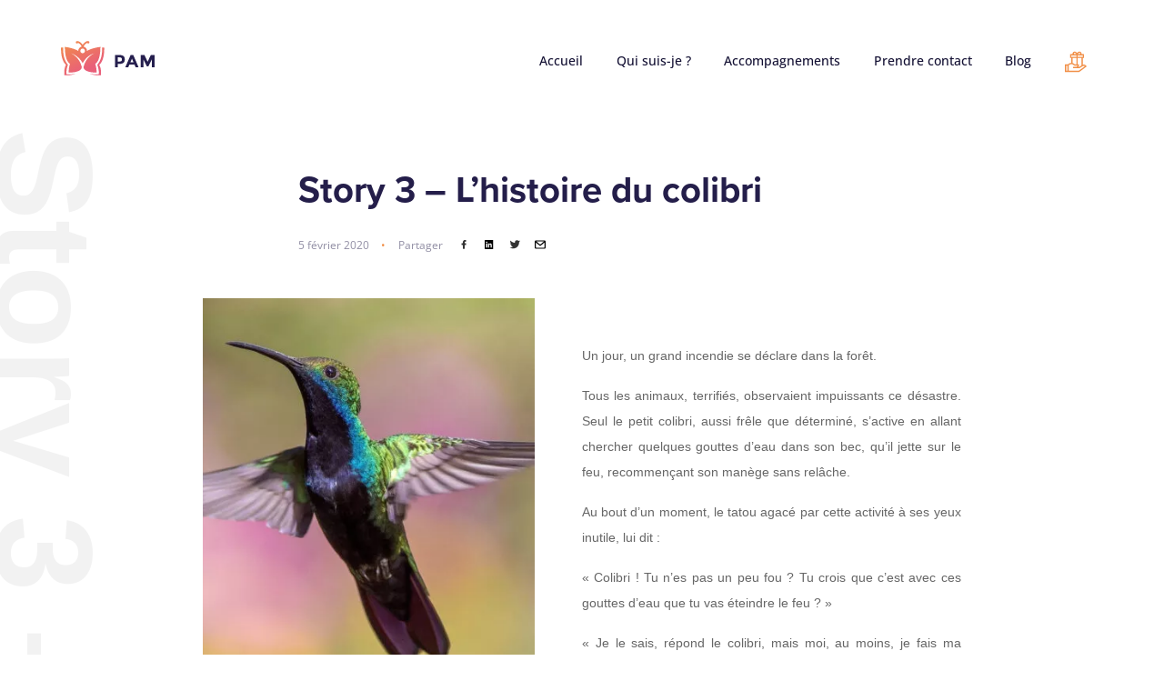

--- FILE ---
content_type: text/html; charset=UTF-8
request_url: https://pamcoaching.fr/story-3-lhistoire-du-colibri
body_size: 25674
content:

	<!doctype html>
<html lang="fr-FR">
<head>
    <title>
                    Story 3 - L&#039;histoire du colibri | PAM Coaching
            </title>
    <meta charset="UTF-8" />
    <meta http-equiv="Content-Type" content="text/html; charset=UTF-8" />
    <meta http-equiv="X-UA-Compatible" content="IE=edge">
    <meta name="viewport" content="width=device-width, initial-scale=1">

    <link rel="icon" type="image/png" sizes="32x32" href="https://pamcoaching.fr/wp-content/themes/pamcoachingv2/public/assets/images/favicon/favicon-32x32.png">
    <link rel="icon" type="image/png" sizes="16x16" href="https://pamcoaching.fr/wp-content/themes/pamcoachingv2/public/assets/images/favicon/favicon-16x16.png">
    <meta name="msapplication-TileColor" content="#f18f47">
    <meta name="theme-color" content="#f18f47">

    <!-- Global site tag (gtag.js) - Google Analytics -->
    <script async src="https://www.googletagmanager.com/gtag/js?id=UA-154651703-1"></script>
    <script>
        window.dataLayer = window.dataLayer || [];
        function gtag(){dataLayer.push(arguments);}
        gtag('js', new Date());

        gtag('config', 'UA-154651703-1');
    </script>

    
    <meta name='robots' content='index, follow, max-image-preview:large, max-snippet:-1, max-video-preview:-1' />

	<!-- This site is optimized with the Yoast SEO plugin v26.6 - https://yoast.com/wordpress/plugins/seo/ -->
	<link rel="canonical" href="https://pamcoaching.fr/story-3-lhistoire-du-colibri" />
	<meta property="og:locale" content="fr_FR" />
	<meta property="og:type" content="article" />
	<meta property="og:title" content="Story 3 - L&#039;histoire du colibri | PAM Coaching" />
	<meta property="og:description" content="Un jour, un grand incendie se déclare dans la forêt. Tous les animaux, terrifiés, observaient impuissants ce désastre. Seul le petit colibri..." />
	<meta property="og:url" content="https://pamcoaching.fr/story-3-lhistoire-du-colibri" />
	<meta property="og:site_name" content="PAM Coaching" />
	<meta property="article:publisher" content="https://www.facebook.com/pam.coaching.7" />
	<meta property="article:published_time" content="2020-02-05T17:19:30+00:00" />
	<meta property="article:modified_time" content="2024-07-27T20:29:19+00:00" />
	<meta property="og:image" content="https://pamcoaching.fr/wp-content/uploads/2020/02/hummingbird-1854225_1280.jpg" />
	<meta property="og:image:width" content="1280" />
	<meta property="og:image:height" content="917" />
	<meta property="og:image:type" content="image/jpeg" />
	<meta name="author" content="admin-pam" />
	<meta name="twitter:card" content="summary_large_image" />
	<script type="application/ld+json" class="yoast-schema-graph">{"@context":"https://schema.org","@graph":[{"@type":"WebPage","@id":"https://pamcoaching.fr/story-3-lhistoire-du-colibri","url":"https://pamcoaching.fr/story-3-lhistoire-du-colibri","name":"Story 3 - L'histoire du colibri | PAM Coaching","isPartOf":{"@id":"https://pamcoaching.fr/#website"},"primaryImageOfPage":{"@id":"https://pamcoaching.fr/story-3-lhistoire-du-colibri#primaryimage"},"image":{"@id":"https://pamcoaching.fr/story-3-lhistoire-du-colibri#primaryimage"},"thumbnailUrl":"https://pamcoaching.fr/wp-content/uploads/2020/02/hummingbird-1854225_1280.jpg","datePublished":"2020-02-05T17:19:30+00:00","dateModified":"2024-07-27T20:29:19+00:00","author":{"@id":"https://pamcoaching.fr/#/schema/person/4531e3892aed10b1ab01ba9ab0ffdf15"},"breadcrumb":{"@id":"https://pamcoaching.fr/story-3-lhistoire-du-colibri#breadcrumb"},"inLanguage":"fr-FR","potentialAction":[{"@type":"ReadAction","target":["https://pamcoaching.fr/story-3-lhistoire-du-colibri"]}]},{"@type":"ImageObject","inLanguage":"fr-FR","@id":"https://pamcoaching.fr/story-3-lhistoire-du-colibri#primaryimage","url":"https://pamcoaching.fr/wp-content/uploads/2020/02/hummingbird-1854225_1280.jpg","contentUrl":"https://pamcoaching.fr/wp-content/uploads/2020/02/hummingbird-1854225_1280.jpg","width":1280,"height":917},{"@type":"BreadcrumbList","@id":"https://pamcoaching.fr/story-3-lhistoire-du-colibri#breadcrumb","itemListElement":[{"@type":"ListItem","position":1,"name":"Accueil","item":"https://pamcoaching.fr/"},{"@type":"ListItem","position":2,"name":"Blog","item":"https://pamcoaching.fr/blog"},{"@type":"ListItem","position":3,"name":"Story 3 &#8211; L&rsquo;histoire du colibri"}]},{"@type":"WebSite","@id":"https://pamcoaching.fr/#website","url":"https://pamcoaching.fr/","name":"PAM Coaching","description":"Professionnelle de l&#039;Accompagnement et de la Motivation","potentialAction":[{"@type":"SearchAction","target":{"@type":"EntryPoint","urlTemplate":"https://pamcoaching.fr/?s={search_term_string}"},"query-input":{"@type":"PropertyValueSpecification","valueRequired":true,"valueName":"search_term_string"}}],"inLanguage":"fr-FR"},{"@type":"Person","@id":"https://pamcoaching.fr/#/schema/person/4531e3892aed10b1ab01ba9ab0ffdf15","name":"admin-pam","image":{"@type":"ImageObject","inLanguage":"fr-FR","@id":"https://pamcoaching.fr/#/schema/person/image/","url":"https://secure.gravatar.com/avatar/77b645a1b95b94b720e833ea011e32f872c13f0e005dd7f1d7c9ac0c70eef304?s=96&d=mm&r=g","contentUrl":"https://secure.gravatar.com/avatar/77b645a1b95b94b720e833ea011e32f872c13f0e005dd7f1d7c9ac0c70eef304?s=96&d=mm&r=g","caption":"admin-pam"}}]}</script>
	<!-- / Yoast SEO plugin. -->



<link rel="alternate" title="oEmbed (JSON)" type="application/json+oembed" href="https://pamcoaching.fr/wp-json/oembed/1.0/embed?url=https%3A%2F%2Fpamcoaching.fr%2Fstory-3-lhistoire-du-colibri" />
<link rel="alternate" title="oEmbed (XML)" type="text/xml+oembed" href="https://pamcoaching.fr/wp-json/oembed/1.0/embed?url=https%3A%2F%2Fpamcoaching.fr%2Fstory-3-lhistoire-du-colibri&#038;format=xml" />
<style id='wp-img-auto-sizes-contain-inline-css' type='text/css'>
img:is([sizes=auto i],[sizes^="auto," i]){contain-intrinsic-size:3000px 1500px}
/*# sourceURL=wp-img-auto-sizes-contain-inline-css */
</style>
<style id='wp-emoji-styles-inline-css' type='text/css'>

	img.wp-smiley, img.emoji {
		display: inline !important;
		border: none !important;
		box-shadow: none !important;
		height: 1em !important;
		width: 1em !important;
		margin: 0 0.07em !important;
		vertical-align: -0.1em !important;
		background: none !important;
		padding: 0 !important;
	}
/*# sourceURL=wp-emoji-styles-inline-css */
</style>
<link rel='stylesheet' id='theme-css' href='https://pamcoaching.fr/wp-content/themes/pamcoachingv2/public/assets/css/theme.css?ver' type='text/css' media='all' />
<script type="text/javascript" src="https://pamcoaching.fr/wp-includes/js/jquery/jquery.min.js?ver=3.7.1" id="jquery-core-js"></script>
<script type="text/javascript" src="https://pamcoaching.fr/wp-includes/js/jquery/jquery-migrate.min.js?ver=3.4.1" id="jquery-migrate-js"></script>
<script type="text/javascript" src="https://pamcoaching.fr/wp-content/plugins/linky/assets/dist/linky.js" id="wp-linky-front-js"></script>
<script type="text/javascript" id="theme-js-extra">
/* <![CDATA[ */
var args = {"site_url":"https://pamcoaching.fr","ajax_url":"https://pamcoaching.fr/wp-admin/admin-ajax.php","template_url":"https://pamcoaching.fr/wp-content/themes/pamcoachingv2tpl","ip":"18.225.98.189","admin_user":"","ajax_nonce":"1e1d937783","lang":"en"};
//# sourceURL=theme-js-extra
/* ]]> */
</script>
<script type="text/javascript" src="https://pamcoaching.fr/wp-content/themes/pamcoachingv2/public/assets/js/theme.js?ver" id="theme-js"></script>
<link rel="https://api.w.org/" href="https://pamcoaching.fr/wp-json/" /><link rel="alternate" title="JSON" type="application/json" href="https://pamcoaching.fr/wp-json/wp/v2/posts/696" /><link rel="EditURI" type="application/rsd+xml" title="RSD" href="https://pamcoaching.fr/xmlrpc.php?rsd" />

<link rel='shortlink' href='https://pamcoaching.fr/?p=696' />
		<style type="text/css" id="wp-custom-css">
			.alert {
	background: rgba(241,143,71, .1);
    padding: 40px;
    border-radius: 15px;
}

.alert__text {
padding-left: 70px;
    background-repeat: no-repeat;
    background-image: url([data-uri]);
    background-size: 44px;
}

.alert__text2 {
    margin-top: 30px;
	padding-top: 30px;
    border-top: solid 1px rgba(0, 0, 0, .1);
   
}

.alert__button, .alert__button:hover {
    cursor: pointer;
   
}		</style>
		
						<style id='global-styles-inline-css' type='text/css'>
:root{--wp--preset--aspect-ratio--square: 1;--wp--preset--aspect-ratio--4-3: 4/3;--wp--preset--aspect-ratio--3-4: 3/4;--wp--preset--aspect-ratio--3-2: 3/2;--wp--preset--aspect-ratio--2-3: 2/3;--wp--preset--aspect-ratio--16-9: 16/9;--wp--preset--aspect-ratio--9-16: 9/16;--wp--preset--color--black: #000000;--wp--preset--color--cyan-bluish-gray: #abb8c3;--wp--preset--color--white: #ffffff;--wp--preset--color--pale-pink: #f78da7;--wp--preset--color--vivid-red: #cf2e2e;--wp--preset--color--luminous-vivid-orange: #ff6900;--wp--preset--color--luminous-vivid-amber: #fcb900;--wp--preset--color--light-green-cyan: #7bdcb5;--wp--preset--color--vivid-green-cyan: #00d084;--wp--preset--color--pale-cyan-blue: #8ed1fc;--wp--preset--color--vivid-cyan-blue: #0693e3;--wp--preset--color--vivid-purple: #9b51e0;--wp--preset--gradient--vivid-cyan-blue-to-vivid-purple: linear-gradient(135deg,rgb(6,147,227) 0%,rgb(155,81,224) 100%);--wp--preset--gradient--light-green-cyan-to-vivid-green-cyan: linear-gradient(135deg,rgb(122,220,180) 0%,rgb(0,208,130) 100%);--wp--preset--gradient--luminous-vivid-amber-to-luminous-vivid-orange: linear-gradient(135deg,rgb(252,185,0) 0%,rgb(255,105,0) 100%);--wp--preset--gradient--luminous-vivid-orange-to-vivid-red: linear-gradient(135deg,rgb(255,105,0) 0%,rgb(207,46,46) 100%);--wp--preset--gradient--very-light-gray-to-cyan-bluish-gray: linear-gradient(135deg,rgb(238,238,238) 0%,rgb(169,184,195) 100%);--wp--preset--gradient--cool-to-warm-spectrum: linear-gradient(135deg,rgb(74,234,220) 0%,rgb(151,120,209) 20%,rgb(207,42,186) 40%,rgb(238,44,130) 60%,rgb(251,105,98) 80%,rgb(254,248,76) 100%);--wp--preset--gradient--blush-light-purple: linear-gradient(135deg,rgb(255,206,236) 0%,rgb(152,150,240) 100%);--wp--preset--gradient--blush-bordeaux: linear-gradient(135deg,rgb(254,205,165) 0%,rgb(254,45,45) 50%,rgb(107,0,62) 100%);--wp--preset--gradient--luminous-dusk: linear-gradient(135deg,rgb(255,203,112) 0%,rgb(199,81,192) 50%,rgb(65,88,208) 100%);--wp--preset--gradient--pale-ocean: linear-gradient(135deg,rgb(255,245,203) 0%,rgb(182,227,212) 50%,rgb(51,167,181) 100%);--wp--preset--gradient--electric-grass: linear-gradient(135deg,rgb(202,248,128) 0%,rgb(113,206,126) 100%);--wp--preset--gradient--midnight: linear-gradient(135deg,rgb(2,3,129) 0%,rgb(40,116,252) 100%);--wp--preset--font-size--small: 13px;--wp--preset--font-size--medium: 20px;--wp--preset--font-size--large: 36px;--wp--preset--font-size--x-large: 42px;--wp--preset--spacing--20: 0.44rem;--wp--preset--spacing--30: 0.67rem;--wp--preset--spacing--40: 1rem;--wp--preset--spacing--50: 1.5rem;--wp--preset--spacing--60: 2.25rem;--wp--preset--spacing--70: 3.38rem;--wp--preset--spacing--80: 5.06rem;--wp--preset--shadow--natural: 6px 6px 9px rgba(0, 0, 0, 0.2);--wp--preset--shadow--deep: 12px 12px 50px rgba(0, 0, 0, 0.4);--wp--preset--shadow--sharp: 6px 6px 0px rgba(0, 0, 0, 0.2);--wp--preset--shadow--outlined: 6px 6px 0px -3px rgb(255, 255, 255), 6px 6px rgb(0, 0, 0);--wp--preset--shadow--crisp: 6px 6px 0px rgb(0, 0, 0);}:where(body) { margin: 0; }.wp-site-blocks > .alignleft { float: left; margin-right: 2em; }.wp-site-blocks > .alignright { float: right; margin-left: 2em; }.wp-site-blocks > .aligncenter { justify-content: center; margin-left: auto; margin-right: auto; }:where(.is-layout-flex){gap: 0.5em;}:where(.is-layout-grid){gap: 0.5em;}.is-layout-flow > .alignleft{float: left;margin-inline-start: 0;margin-inline-end: 2em;}.is-layout-flow > .alignright{float: right;margin-inline-start: 2em;margin-inline-end: 0;}.is-layout-flow > .aligncenter{margin-left: auto !important;margin-right: auto !important;}.is-layout-constrained > .alignleft{float: left;margin-inline-start: 0;margin-inline-end: 2em;}.is-layout-constrained > .alignright{float: right;margin-inline-start: 2em;margin-inline-end: 0;}.is-layout-constrained > .aligncenter{margin-left: auto !important;margin-right: auto !important;}.is-layout-constrained > :where(:not(.alignleft):not(.alignright):not(.alignfull)){margin-left: auto !important;margin-right: auto !important;}body .is-layout-flex{display: flex;}.is-layout-flex{flex-wrap: wrap;align-items: center;}.is-layout-flex > :is(*, div){margin: 0;}body .is-layout-grid{display: grid;}.is-layout-grid > :is(*, div){margin: 0;}body{padding-top: 0px;padding-right: 0px;padding-bottom: 0px;padding-left: 0px;}a:where(:not(.wp-element-button)){text-decoration: underline;}:root :where(.wp-element-button, .wp-block-button__link){background-color: #32373c;border-width: 0;color: #fff;font-family: inherit;font-size: inherit;font-style: inherit;font-weight: inherit;letter-spacing: inherit;line-height: inherit;padding-top: calc(0.667em + 2px);padding-right: calc(1.333em + 2px);padding-bottom: calc(0.667em + 2px);padding-left: calc(1.333em + 2px);text-decoration: none;text-transform: inherit;}.has-black-color{color: var(--wp--preset--color--black) !important;}.has-cyan-bluish-gray-color{color: var(--wp--preset--color--cyan-bluish-gray) !important;}.has-white-color{color: var(--wp--preset--color--white) !important;}.has-pale-pink-color{color: var(--wp--preset--color--pale-pink) !important;}.has-vivid-red-color{color: var(--wp--preset--color--vivid-red) !important;}.has-luminous-vivid-orange-color{color: var(--wp--preset--color--luminous-vivid-orange) !important;}.has-luminous-vivid-amber-color{color: var(--wp--preset--color--luminous-vivid-amber) !important;}.has-light-green-cyan-color{color: var(--wp--preset--color--light-green-cyan) !important;}.has-vivid-green-cyan-color{color: var(--wp--preset--color--vivid-green-cyan) !important;}.has-pale-cyan-blue-color{color: var(--wp--preset--color--pale-cyan-blue) !important;}.has-vivid-cyan-blue-color{color: var(--wp--preset--color--vivid-cyan-blue) !important;}.has-vivid-purple-color{color: var(--wp--preset--color--vivid-purple) !important;}.has-black-background-color{background-color: var(--wp--preset--color--black) !important;}.has-cyan-bluish-gray-background-color{background-color: var(--wp--preset--color--cyan-bluish-gray) !important;}.has-white-background-color{background-color: var(--wp--preset--color--white) !important;}.has-pale-pink-background-color{background-color: var(--wp--preset--color--pale-pink) !important;}.has-vivid-red-background-color{background-color: var(--wp--preset--color--vivid-red) !important;}.has-luminous-vivid-orange-background-color{background-color: var(--wp--preset--color--luminous-vivid-orange) !important;}.has-luminous-vivid-amber-background-color{background-color: var(--wp--preset--color--luminous-vivid-amber) !important;}.has-light-green-cyan-background-color{background-color: var(--wp--preset--color--light-green-cyan) !important;}.has-vivid-green-cyan-background-color{background-color: var(--wp--preset--color--vivid-green-cyan) !important;}.has-pale-cyan-blue-background-color{background-color: var(--wp--preset--color--pale-cyan-blue) !important;}.has-vivid-cyan-blue-background-color{background-color: var(--wp--preset--color--vivid-cyan-blue) !important;}.has-vivid-purple-background-color{background-color: var(--wp--preset--color--vivid-purple) !important;}.has-black-border-color{border-color: var(--wp--preset--color--black) !important;}.has-cyan-bluish-gray-border-color{border-color: var(--wp--preset--color--cyan-bluish-gray) !important;}.has-white-border-color{border-color: var(--wp--preset--color--white) !important;}.has-pale-pink-border-color{border-color: var(--wp--preset--color--pale-pink) !important;}.has-vivid-red-border-color{border-color: var(--wp--preset--color--vivid-red) !important;}.has-luminous-vivid-orange-border-color{border-color: var(--wp--preset--color--luminous-vivid-orange) !important;}.has-luminous-vivid-amber-border-color{border-color: var(--wp--preset--color--luminous-vivid-amber) !important;}.has-light-green-cyan-border-color{border-color: var(--wp--preset--color--light-green-cyan) !important;}.has-vivid-green-cyan-border-color{border-color: var(--wp--preset--color--vivid-green-cyan) !important;}.has-pale-cyan-blue-border-color{border-color: var(--wp--preset--color--pale-cyan-blue) !important;}.has-vivid-cyan-blue-border-color{border-color: var(--wp--preset--color--vivid-cyan-blue) !important;}.has-vivid-purple-border-color{border-color: var(--wp--preset--color--vivid-purple) !important;}.has-vivid-cyan-blue-to-vivid-purple-gradient-background{background: var(--wp--preset--gradient--vivid-cyan-blue-to-vivid-purple) !important;}.has-light-green-cyan-to-vivid-green-cyan-gradient-background{background: var(--wp--preset--gradient--light-green-cyan-to-vivid-green-cyan) !important;}.has-luminous-vivid-amber-to-luminous-vivid-orange-gradient-background{background: var(--wp--preset--gradient--luminous-vivid-amber-to-luminous-vivid-orange) !important;}.has-luminous-vivid-orange-to-vivid-red-gradient-background{background: var(--wp--preset--gradient--luminous-vivid-orange-to-vivid-red) !important;}.has-very-light-gray-to-cyan-bluish-gray-gradient-background{background: var(--wp--preset--gradient--very-light-gray-to-cyan-bluish-gray) !important;}.has-cool-to-warm-spectrum-gradient-background{background: var(--wp--preset--gradient--cool-to-warm-spectrum) !important;}.has-blush-light-purple-gradient-background{background: var(--wp--preset--gradient--blush-light-purple) !important;}.has-blush-bordeaux-gradient-background{background: var(--wp--preset--gradient--blush-bordeaux) !important;}.has-luminous-dusk-gradient-background{background: var(--wp--preset--gradient--luminous-dusk) !important;}.has-pale-ocean-gradient-background{background: var(--wp--preset--gradient--pale-ocean) !important;}.has-electric-grass-gradient-background{background: var(--wp--preset--gradient--electric-grass) !important;}.has-midnight-gradient-background{background: var(--wp--preset--gradient--midnight) !important;}.has-small-font-size{font-size: var(--wp--preset--font-size--small) !important;}.has-medium-font-size{font-size: var(--wp--preset--font-size--medium) !important;}.has-large-font-size{font-size: var(--wp--preset--font-size--large) !important;}.has-x-large-font-size{font-size: var(--wp--preset--font-size--x-large) !important;}
/*# sourceURL=global-styles-inline-css */
</style>
<meta name="generator" content="WP Rocket 3.20.2" data-wpr-features="wpr_preload_links wpr_desktop" /></head>
	
	<body class="wp-singular post-template-default single single-post postid-696 single-format-standard wp-theme-pamcoachingv2 ">
		<main data-rocket-location-hash="61292dd940701d336fbbf65429328e9e" id="app" :class="{ 'sticky': sticky }">
			<div data-rocket-location-hash="18f0176bdc3ab9966772c2a0b76ca636" class="letter-absolute parallax" data-gravity="-.32" data-z="0" data-hide_on="tablet-phone">
				<on-scroll repeat="false" animation="slide-up">
											Story 3 &#8211;...
									</on-scroll>
			</div>

							<header data-rocket-location-hash="9743db0d800bfb6875b0e0fac69da23c" class="header">
    <div data-rocket-location-hash="a07ea42f7826adb30ee53f29399bc39c" class="container">
        <div data-row="" class="header__menu-wrapper js-sticky">
            <on-scroll animation="slide-down" data-col="5/24" data-col-offset="1/24" class="header__header-mobile">
                <div class="js-burger-toggle burger-menu" onclick="document.body.classList.toggle('burger-active')" data-show_on="tablet-phone">
                    <svg xmlns="http://www.w3.org/2000/svg" xmlns:xlink="http://www.w3.org/1999/xlink" width="30px" height="25px">
    <path fill-rule="evenodd" fill="rgb(36, 30, 74)" d="M0.000,23.000 L0.000,20.000 L30.000,20.000 L30.000,23.000 L0.000,23.000 ZM0.000,10.000 L30.000,10.000 L30.000,13.000 L0.000,13.000 L0.000,10.000 ZM0.000,-0.000 L30.000,-0.000 L30.000,3.000 L0.000,3.000 L0.000,-0.000 Z"></path>
    <path fill="rgb(36, 30, 74)" d="M23.667,22.046 L21.546,24.167 L12.000,14.621 L2.454,24.167 L0.333,22.046 L9.879,12.500 L0.333,2.954 L2.454,0.833 L12.000,10.379 L21.546,0.833 L23.667,2.954 L14.121,12.500 L23.667,22.046 Z"></path>
</svg>
                </div>
                <a href="https://pamcoaching.fr" class="header__logo">
                    <svg xmlns="http://www.w3.org/2000/svg" xmlns:xlink="http://www.w3.org/1999/xlink" width="103px" height="38px" viewBox="0 0 686 251">
    <defs>
        <linearGradient id="PSgrad_0" x1="50%" x2="0%" y1="86.603%" y2="0%">
            <stop offset="0%" stop-color="rgb(233,95,121)" stop-opacity="1"></stop>
            <stop offset="100%" stop-color="rgb(241,143,71)" stop-opacity="1"></stop>
        </linearGradient>

    </defs>
    <path fill-rule="evenodd" fill="rgb(37, 31, 78)" d="M665.247,192.378 L665.247,135.597 L640.857,184.894 L628.855,184.894 L604.594,135.597 L604.594,192.378 L584.462,192.378 L584.462,102.173 L611.692,102.173 L634.921,151.728 L658.279,102.173 L685.379,102.173 L685.379,192.378 L665.247,192.378 ZM539.038,172.892 L501.226,172.892 L492.838,192.378 L471.416,192.378 L510.389,102.173 L529.875,102.173 L568.848,192.378 L547.426,192.378 L539.038,172.892 ZM520.196,129.015 L508.840,155.212 L531.424,155.212 L520.196,129.015 ZM428.057,167.214 L416.055,167.214 L416.055,192.378 L395.924,192.378 L395.924,102.173 L427.799,102.173 C441.650,102.173 451.738,104.863 458.061,110.239 C464.384,115.616 467.546,123.876 467.546,135.016 C467.546,146.159 464.298,154.309 457.803,159.471 C451.306,164.633 441.391,167.214 428.057,167.214 ZM442.188,122.756 C439.046,120.563 434.165,119.466 427.541,119.466 L416.055,119.466 L416.055,149.792 L429.606,149.792 C436.316,149.792 440.875,148.437 443.285,145.727 C445.692,143.017 446.898,139.061 446.898,133.855 C446.898,128.650 445.327,124.950 442.188,122.756 Z"></path>
    <path fill-rule="evenodd" fill="rgb(255, 255, 255)" d="M280.677,174.812 C299.097,202.828 292.619,249.887 292.619,249.887 C292.619,249.887 249.433,256.096 209.000,238.000 C241.457,247.047 277.786,243.404 277.788,241.710 C280.290,208.393 266.000,173.000 266.000,173.000 C266.000,173.000 305.848,138.021 301.517,48.097 C313.232,45.962 317.059,47.096 317.059,47.096 C317.059,47.096 322.979,138.185 280.677,174.812 ZM251.401,167.078 C261.529,193.950 261.354,230.903 261.354,230.903 C261.354,230.903 167.849,233.713 165.039,191.005 C182.312,114.372 244.000,90.000 244.000,90.000 C244.000,90.000 191.680,101.234 160.020,160.964 C160.011,161.670 160.003,162.357 160.000,163.000 C128.342,103.238 74.000,90.000 74.000,90.000 C74.000,90.000 135.688,114.372 152.961,191.005 C150.151,233.713 56.646,230.903 56.646,230.903 C56.646,230.903 56.471,193.950 66.600,167.078 C26.038,143.796 29.055,42.835 29.055,42.835 C29.055,42.835 90.797,49.665 127.010,72.268 C127.009,72.178 127.000,72.090 127.000,72.000 C127.000,56.851 137.531,44.169 151.669,40.854 C147.269,23.232 125.942,13.606 125.942,13.606 C125.942,13.606 121.412,18.048 116.496,17.742 C111.581,17.435 109.413,13.015 109.413,13.015 C109.413,13.015 105.478,-0.707 122.400,0.018 C139.321,0.744 159.000,27.194 159.000,27.194 C159.000,27.194 178.679,0.744 195.600,0.018 C212.522,-0.707 208.587,13.015 208.587,13.015 C208.587,13.015 206.419,17.435 201.504,17.742 C196.588,18.048 192.058,13.606 192.058,13.606 C192.058,13.606 170.731,23.232 166.331,40.854 C180.469,44.169 191.000,56.851 191.000,72.000 C191.000,72.088 190.994,72.175 190.993,72.263 C227.208,49.662 288.945,42.835 288.945,42.835 C288.945,42.835 291.961,143.796 251.401,167.078 ZM159.000,55.000 C149.611,55.000 142.000,62.611 142.000,72.000 C142.000,78.900 146.111,84.840 152.016,87.504 C154.147,88.465 156.511,89.000 159.000,89.000 C168.389,89.000 176.000,81.389 176.000,72.000 C176.000,62.611 168.389,55.000 159.000,55.000 ZM52.000,173.000 C52.000,173.000 37.710,208.393 40.212,241.710 C40.214,243.404 76.543,247.047 109.000,238.000 C68.567,256.096 25.381,249.887 25.381,249.887 C25.381,249.887 18.903,202.828 37.323,174.812 C-4.979,138.185 0.941,47.096 0.941,47.096 C0.941,47.096 4.768,45.962 16.483,48.097 C12.152,138.021 52.000,173.000 52.000,173.000 Z"></path>
    <path fill="url(#PSgrad_0)" d="M280.677,174.812 C299.097,202.828 292.619,249.887 292.619,249.887 C292.619,249.887 249.433,256.096 209.000,238.000 C241.457,247.047 277.786,243.404 277.788,241.710 C280.290,208.393 266.000,173.000 266.000,173.000 C266.000,173.000 305.848,138.021 301.517,48.097 C313.232,45.962 317.059,47.096 317.059,47.096 C317.059,47.096 322.979,138.185 280.677,174.812 ZM251.401,167.078 C261.529,193.950 261.354,230.903 261.354,230.903 C261.354,230.903 167.849,233.713 165.039,191.005 C182.312,114.372 244.000,90.000 244.000,90.000 C244.000,90.000 191.680,101.234 160.020,160.964 C160.011,161.670 160.003,162.357 160.000,163.000 C128.342,103.238 74.000,90.000 74.000,90.000 C74.000,90.000 135.688,114.372 152.961,191.005 C150.151,233.713 56.646,230.903 56.646,230.903 C56.646,230.903 56.471,193.950 66.600,167.078 C26.038,143.796 29.055,42.835 29.055,42.835 C29.055,42.835 90.797,49.665 127.010,72.268 C127.009,72.178 127.000,72.090 127.000,72.000 C127.000,56.851 137.531,44.169 151.669,40.854 C147.269,23.232 125.942,13.606 125.942,13.606 C125.942,13.606 121.412,18.048 116.496,17.742 C111.581,17.435 109.413,13.015 109.413,13.015 C109.413,13.015 105.478,-0.707 122.400,0.018 C139.321,0.744 159.000,27.194 159.000,27.194 C159.000,27.194 178.679,0.744 195.600,0.018 C212.522,-0.707 208.587,13.015 208.587,13.015 C208.587,13.015 206.419,17.435 201.504,17.742 C196.588,18.048 192.058,13.606 192.058,13.606 C192.058,13.606 170.731,23.232 166.331,40.854 C180.469,44.169 191.000,56.851 191.000,72.000 C191.000,72.088 190.994,72.175 190.993,72.263 C227.208,49.662 288.945,42.835 288.945,42.835 C288.945,42.835 291.961,143.796 251.401,167.078 ZM159.000,55.000 C149.611,55.000 142.000,62.611 142.000,72.000 C142.000,78.900 146.111,84.840 152.016,87.504 C154.147,88.465 156.511,89.000 159.000,89.000 C168.389,89.000 176.000,81.389 176.000,72.000 C176.000,62.611 168.389,55.000 159.000,55.000 ZM52.000,173.000 C52.000,173.000 37.710,208.393 40.212,241.710 C40.214,243.404 76.543,247.047 109.000,238.000 C68.567,256.096 25.381,249.887 25.381,249.887 C25.381,249.887 18.903,202.828 37.323,174.812 C-4.979,138.185 0.941,47.096 0.941,47.096 C0.941,47.096 4.768,45.962 16.483,48.097 C12.152,138.021 52.000,173.000 52.000,173.000 Z"></path>
</svg>
                </a>
            </on-scroll>
            <nav data-col="17/24" data-col-offset="0/24">
                <on-scroll animation="slide-down" delay="0.1">
                    <ul class="header__menu no-style">
                                                    <li class="header__menu-item menu-item menu-item-type-custom menu-item-object-custom menu-item-14">
                                <a href="/" target="_self" class="header__link">Accueil</a>
                                                                                            </li>
                                                    <li class="header__menu-item menu-item menu-item-type-post_type menu-item-object-page menu-item-13">
                                <a href="https://pamcoaching.fr/qui-suis-je" target="_self" class="header__link">Qui suis-je ?</a>
                                                                                            </li>
                                                    <li class="header__menu-item menu-item menu-item-type-post_type menu-item-object-page menu-item-has-children menu-item-2151">
                                <a href="https://pamcoaching.fr/accompagnements" target="_self" class="header__link">Accompagnements</a>
                                                                                                    <ul class="header__children no-style">
                                                                                    <li class="menu-item menu-item-type-post_type menu-item-object-page menu-item-1659">
                                                <a href="https://pamcoaching.fr/bilan-de-competences" target="_self" class="header__link">Le bilan de compétences (éligible CPF)</a>
                                            </li>
                                                                                    <li class="menu-item menu-item-type-post_type menu-item-object-page menu-item-has-children menu-item-865">
                                                <a href="https://pamcoaching.fr/coachingprofessionnel" target="_self" class="header__link">Coaching professionnel</a>
                                            </li>
                                                                                    <li class="menu-item menu-item-type-post_type menu-item-object-page menu-item-has-children menu-item-1657">
                                                <a href="https://pamcoaching.fr/formations" target="_self" class="header__link">Formations</a>
                                            </li>
                                                                            </ul>
                                                            </li>
                                                    <li class="header__menu-item menu-item menu-item-type-custom menu-item-object-custom menu-item-has-children menu-item-1662">
                                <a href="#" target="_self" class="header__link">Prendre contact</a>
                                                                                                    <ul class="header__children no-style">
                                                                                    <li class="menu-item menu-item-type-post_type menu-item-object-page menu-item-1251">
                                                <a href="https://pamcoaching.fr/reserver-appel-decouverte" target="_self" class="header__link">Réserver appel découverte</a>
                                            </li>
                                                                                    <li class="menu-item menu-item-type-post_type menu-item-object-page menu-item-12">
                                                <a href="https://pamcoaching.fr/nous-contacter" target="_self" class="header__link">Me contacter</a>
                                            </li>
                                                                            </ul>
                                                            </li>
                                                    <li class="header__menu-item menu-item menu-item-type-custom menu-item-object-custom menu-item-has-children menu-item-1921">
                                <a href="/blog#" target="_self" class="header__link">Blog</a>
                                                                                            </li>
                        
                                                    <li class="header__menu-item header__menu-item--gift">
                                <a href="/tous-les-dispositifs-et-aides-pour-mon-projet-professionnel" class="header__link" title="Tous les dispositifs et aides pour ton projet pro">
                                    <span data-hide_on="phone"><svg version="1.1" id="Capa_1" xmlns="http://www.w3.org/2000/svg" xmlns:xlink="http://www.w3.org/1999/xlink" x="0px" y="0px" viewBox="0 0 512 512" style="enable-background:new 0 0 512 512;" width="24" xml:space="preserve">
		<path d="M503.519,352.176c-11.31-15.917-28.108-26.663-47.3-30.26c-12.095-2.267-24.332-1.535-35.811,2V166.127h29.958V76.253
			h-62.492c1.663-4.688,2.576-9.728,2.576-14.979c0-24.778-20.159-44.937-44.937-44.937c-24.474,0-46.24,11.801-59.916,30.01
			c-13.676-18.208-35.442-30.01-59.916-30.01c-24.778,0-44.937,20.159-44.937,44.937c0,5.251,0.914,10.29,2.576,14.979H120.83
			v89.873h29.958v113.801c-24.762,0-49.523,8.688-69.268,26.063l-11.278,9.925H0v179.747c35.038,0,295.231,0,335.503,0L512,364.112
			L503.519,352.176z M60.914,465.705H29.958V345.873h30.956V465.705z M345.513,46.295c8.259,0,14.979,6.72,14.979,14.979
			c0,8.259-6.72,14.979-14.979,14.979h-42.37C309.325,58.817,325.985,46.295,345.513,46.295z M300.577,106.211h44.937h74.895v29.958
			H300.577V106.211z M300.577,166.127h89.873v173.727l-56.203,35.977h-18.733c9.425-12.526,15.02-28.089,15.02-44.937v-14.979
			h-29.958V166.127z M225.682,46.295c19.529,0,36.188,12.521,42.37,29.958h-42.37c-8.259,0-14.979-6.72-14.979-14.979
			C210.703,53.015,217.423,46.295,225.682,46.295z M150.788,106.211h74.895h44.937v29.958H150.788V106.211z M270.619,166.127
			v149.789h-33.633c-8.285,0-11.572-5.922-16.93-9.925c-11.69-10.287-25.145-17.503-39.311-21.7V166.127H270.619z M325.567,465.705
			H90.872V337.666l10.438-9.185c28.207-24.823,70.747-24.821,98.955,0c3.975,2.681,14.917,17.294,36.721,17.294h61.023
			c-6.182,17.436-22.842,30.058-42.37,30.058h-61.193v29.958h148.568l74.471-47.671l0.165-0.107
			c16.078-10.591,36.308-9.652,51.05,1.01L325.567,465.705z" fill="#f18f47"></path>
</svg>
</span>
                                    <span data-show_on="phone">Tous les dispositifs et aides pour ton projet pro</span>
                                </a>
                            </li>
                                            </ul>
                </on-scroll>
            </nav>
        </div>
    </div>
</header>
			
			<div data-rocket-location-hash="0512448b9f928cb5fbc4100eebd1933c" id="content" class="content">
				<div data-rocket-location-hash="cbc3fafd7c1220a23249bc40f4bb9d71" id="single" class="single" role="main">
					<div class="scrollable">
						    <article>
        <header>
            <section class="hero-cms">
    <div class="container">
        <div data-row="">
            <div data-col="12/24" data-col-offset="6/24" data-mobile-col="20/24" data-mobile-col-offset="2/24" class="hero-cms__col">
                <on-scroll repeat="false" animation="slide-up">
                                                                                                    <h1 class="hero-cms__title h--1 m--b-30">
                        Story 3 &#8211; L&rsquo;histoire du colibri
                    </h1>
                                                            <div class="hero-actions">
            <div class="hero-actions__date">
            5 février 2020
        </div>
        <div class="hero-actions__share">
        <div class="share">
    <span class="share__label">Partager</span>
    <div class="share__list">
                    <share-button social="facebook" subject="Story 3 &#8211; L&rsquo;histoire du colibri sur le site Pam Coaching" body="Je te partage la page «Story 3 &#8211; L&rsquo;histoire du colibri» sur le site Pam Coaching" text="Story 3 &amp;#8211; L&amp;rsquo;histoire du colibri" title="Story 3 &amp;#8211; L&amp;rsquo;histoire du colibri" link="https://pamcoaching.fr/story-3-lhistoire-du-colibri">
    <svg xmlns="http://www.w3.org/2000/svg" xmlns:xlink="http://www.w3.org/1999/xlink" width="9px" height="14px" viewBox="0 0 9 14">
    <path fill-rule="evenodd" fill="rgb(51, 51, 51)" d="M8.124,0.002 L6.330,-0.001 C4.314,-0.001 3.012,1.302 3.012,3.318 L3.012,4.848 L1.207,4.848 C1.051,4.848 0.925,4.970 0.925,5.123 L0.925,7.339 C0.925,7.491 1.051,7.614 1.207,7.614 L3.011,7.614 L3.011,13.207 C3.011,13.358 3.138,13.482 3.294,13.482 L5.647,13.482 C5.803,13.482 5.930,13.358 5.930,13.207 L5.930,7.614 L8.039,7.614 C8.195,7.614 8.321,7.491 8.321,7.339 L8.322,5.123 C8.322,5.050 8.292,4.980 8.239,4.928 C8.186,4.876 8.115,4.848 8.040,4.848 L5.930,4.848 L5.930,3.551 C5.930,2.927 6.082,2.611 6.915,2.611 L8.124,2.610 C8.280,2.610 8.406,2.488 8.406,2.336 L8.406,0.278 C8.406,0.126 8.280,0.003 8.124,0.002 Z"></path>
</svg>

</share-button>
                    <share-button social="linkedin" subject="Story 3 &#8211; L&rsquo;histoire du colibri sur le site Pam Coaching" body="Je te partage la page «Story 3 &#8211; L&rsquo;histoire du colibri» sur le site Pam Coaching" text="Story 3 &amp;#8211; L&amp;rsquo;histoire du colibri" title="Story 3 &amp;#8211; L&amp;rsquo;histoire du colibri" link="https://pamcoaching.fr/story-3-lhistoire-du-colibri">
    <svg xmlns="http://www.w3.org/2000/svg" xmlns:xlink="http://www.w3.org/1999/xlink" width="13px" height="12px" viewBox="0 0 13 12">
    <path fill-rule="evenodd" fill="rgb(0, 0, 0)" d="M0.020,12.000 L0.020,-0.000 L12.020,-0.000 L12.020,12.000 L0.020,12.000 ZM1.972,9.969 L3.752,9.969 L3.752,4.613 L1.972,4.613 L1.972,9.969 ZM2.874,2.031 C2.264,2.031 1.866,2.431 1.866,2.956 C1.866,3.470 2.253,3.882 2.850,3.882 L2.862,3.882 C3.483,3.882 3.869,3.470 3.869,2.956 C3.858,2.431 3.483,2.031 2.874,2.031 ZM10.173,6.898 C10.173,5.253 9.295,4.487 8.123,4.487 C7.177,4.487 6.755,5.008 6.518,5.372 L6.518,5.389 L6.506,5.389 C6.510,5.384 6.514,5.378 6.518,5.372 L6.518,4.613 L4.737,4.613 C4.761,5.115 4.737,9.969 4.737,9.969 L6.518,9.969 L6.518,6.978 C6.518,6.817 6.530,6.658 6.577,6.544 C6.706,6.223 6.999,5.893 7.491,5.893 C8.135,5.893 8.393,6.384 8.393,7.104 L8.393,9.969 L10.173,9.969 L10.173,6.898 Z"></path>
</svg>
</share-button>
                    <share-button social="twitter" subject="Story 3 &#8211; L&rsquo;histoire du colibri sur le site Pam Coaching" body="Je te partage la page «Story 3 &#8211; L&rsquo;histoire du colibri» sur le site Pam Coaching" text="Story 3 &amp;#8211; L&amp;rsquo;histoire du colibri" title="Story 3 &amp;#8211; L&amp;rsquo;histoire du colibri" link="https://pamcoaching.fr/story-3-lhistoire-du-colibri">
    <svg xmlns="http://www.w3.org/2000/svg" xmlns:xlink="http://www.w3.org/1999/xlink" width="14px" height="12px" viewBox="0 0 14 12">
    <path fill-rule="evenodd" fill="rgb(51, 51, 51)" d="M13.992,1.545 C13.503,1.765 12.977,1.914 12.425,1.980 C12.988,1.638 13.421,1.096 13.625,0.451 C13.098,0.767 12.514,0.997 11.892,1.121 C11.394,0.584 10.685,0.248 9.900,0.248 C8.393,0.248 7.172,1.486 7.172,3.014 C7.172,3.230 7.196,3.442 7.242,3.644 C4.975,3.529 2.964,2.428 1.618,0.754 C1.383,1.163 1.249,1.638 1.249,2.145 C1.249,3.104 1.730,3.951 2.463,4.447 C2.015,4.432 1.595,4.308 1.227,4.101 C1.227,4.112 1.227,4.124 1.227,4.136 C1.227,5.476 2.167,6.594 3.415,6.848 C3.186,6.911 2.945,6.945 2.696,6.945 C2.520,6.945 2.350,6.928 2.183,6.895 C2.530,7.994 3.538,8.794 4.732,8.816 C3.798,9.558 2.622,10.000 1.343,10.000 C1.123,10.000 0.906,9.987 0.692,9.961 C1.900,10.746 3.334,11.204 4.875,11.204 C9.894,11.204 12.638,6.989 12.638,3.334 C12.638,3.215 12.636,3.095 12.631,2.976 C13.164,2.586 13.627,2.100 13.992,1.545 Z"></path>
</svg>
</share-button>
                    <share-button social="email" subject="Story 3 &#8211; L&rsquo;histoire du colibri sur le site Pam Coaching" body="Je te partage la page «Story 3 &#8211; L&rsquo;histoire du colibri» sur le site Pam Coaching" text="Story 3 &amp;#8211; L&amp;rsquo;histoire du colibri" title="Story 3 &amp;#8211; L&amp;rsquo;histoire du colibri" link="https://pamcoaching.fr/story-3-lhistoire-du-colibri">
    <svg xmlns="http://www.w3.org/2000/svg" xmlns:xlink="http://www.w3.org/1999/xlink" width="16px" height="13px" viewBox="0 0 16 13">
    <path fill-rule="evenodd" fill="rgb(0, 0, 0)" d="M14.101,0.500 L1.899,0.500 C0.852,0.500 0.000,1.308 0.000,2.301 L0.000,10.699 C0.000,11.692 0.852,12.500 1.899,12.500 L14.101,12.500 C15.148,12.500 16.000,11.692 16.000,10.699 L16.000,2.301 C16.000,1.308 15.148,0.500 14.101,0.500 ZM14.101,10.910 L1.899,10.910 C1.745,10.910 1.610,10.812 1.610,10.699 L1.610,3.412 L7.129,8.012 C7.242,8.106 7.386,8.158 7.534,8.158 L8.466,8.158 C8.614,8.158 8.758,8.106 8.871,8.012 L14.390,3.411 L14.390,10.699 C14.390,10.812 14.255,10.910 14.101,10.910 ZM8.000,6.580 L2.633,2.090 L13.367,2.090 L8.000,6.580 Z"></path>
</svg>
</share-button>
            </div>
</div>
    </div>
</div>
                </on-scroll>
            </div>
        </div>
    </div>
</section>
        </header>
        <section class="strates">
	        		<section id="image-text-1" class="section-image-text ">
            <div class="strate-image-text">
    <div class="container">
        <div data-rocket-location-hash="ca6c36c0dd37e4e8152f47b81f1a4c24" data-row="middle">
            <div data-col="7/24" data-col-offset="4/24" data-mobile-col="20/24" data-mobile-col-offset="2/24" class="strate-image-text__image">
                <on-scroll repeat="false" animation="slide-up" delay="0.1">
                                            <picture>
                <source srcset="https://pamcoaching.fr/wp-content/uploads/2020/02/hummingbird-1854225_1280-420x560-c-center.webp, https://pamcoaching.fr/wp-content/uploads/2020/02/hummingbird-1854225_1280-840x1120-c-center.webp 2x" type="image/webp">
        <source srcset="https://pamcoaching.fr/wp-content/uploads/2020/02/hummingbird-1854225_1280-420x560-c-center.jpg, https://pamcoaching.fr/wp-content/uploads/2020/02/hummingbird-1854225_1280-840x1120-c-center.jpg 2x" type="image/jpeg">
        <img src="https://pamcoaching.fr/wp-content/uploads/2020/02/hummingbird-1854225_1280-420x560-c-center.jpg" alt="" class="" width="420" height="560" loading="lazy" >
    </picture>
                                    </on-scroll>
            </div>
            <div data-col="8/24" data-col-offset="1/24" data-mobile-col="20/24" data-mobile-col-offset="2/24" class="strate-image-text__text-wrapper">
                <on-scroll repeat="false" animation="slide-up" delay="0.2">
                                            <div class="strate-image-text__content rte"><p style="background: white; vertical-align: baseline; margin: 0cm 0cm 12pt; text-align: justify;"><span style="font-family: 'Arial',sans-serif; color: #666666;">Un jour, un grand incendie se déclare dans la forêt.</span></p>
<p style="background: white; vertical-align: baseline; margin: 0cm 0cm 12pt; text-align: justify;"><span style="font-family: 'Arial',sans-serif; color: #666666;"> Tous les animaux, terrifiés, observaient impuissants ce désastre. Seul le petit colibri, aussi frêle que déterminé, s’active en allant chercher quelques gouttes d’eau dans son bec, qu’il jette sur le feu, recommençant son manège sans relâche. </span></p>
<p style="background: white; vertical-align: baseline; margin: 0cm 0cm 12pt; text-align: justify;"><span style="font-family: 'Arial',sans-serif; color: #666666;">Au bout d’un moment, le tatou agacé par cette activité à ses yeux inutile, lui dit : </span></p>
<p style="background: white; vertical-align: baseline; margin: 0cm 0cm 12pt; text-align: justify;"><span style="font-family: 'Arial',sans-serif; color: #666666;">« Colibri ! Tu n’es pas un peu fou ? Tu crois que c’est avec ces gouttes d’eau que tu vas éteindre le feu ? » </span></p>
<p style="background: white; vertical-align: baseline; margin: 0cm 0cm 12pt; text-align: justify;"><span style="font-family: 'Arial',sans-serif; color: #666666;"> « Je le sais, répond le colibri, mais moi, au moins, je fais ma part.»</span></p>
</div>
                                    </on-scroll>
            </div>
        </div>
    </div>
</div>
        </section>
	        		<section id="reassurance-2" class="section-reassurance ">
            <on-scroll repeat="false" animation="layer" class="strate-reassurance layer-animation layer-animation--right">
    <div class="container">
        <div data-row="">
            <div data-col="18/24" data-col-offset="3/24" data-tab-col="22/24" data-tab-col-offset="1/24" data-mobile-col="24/24" data-mobile-col-offset="0/24" class="strate-reassurance__wrapper without-image">
                                    <div style="background-image: url(https://pamcoaching.fr/wp-content/uploads/2020/06/photo-of-orange-book-beside-laptop-3747455-scaled-1600x500-c-default.jpg)" class="strate-reassurance__background"></div>
                                <div class="strate-reassurance__content-wrapper">
                    <on-scroll repeat="false" animation="slide-up" delay="0.1">
                                            </on-scroll>
                    <on-scroll repeat="false" animation="slide-up" delay="0.2">
                                                    <div class="strate-reassurance__content"><p>TÉLÉCHARGE LE PROGRAMME COMPLET ET GRATUIT</p>
<p><strong>7 jours pour amorcer ton projet professionnel</strong></p>
<p>?Découvrir ton potentiel</p>
<p>?Définir tes moteurs</p>
<p>?Capitaliser sur tes forces</p>
<p>Idéal pour toutes les personnes en reconversion professionnelle et recherche d’emploi.</p>
</div>
                                            </on-scroll>
                    <on-scroll repeat="false" animation="slide-up" delay="0.3">
                        <a href="/trouver-sa-place-programme-offert" class="strate-reassurance__button btn btn--full btn--full--white t--pink">
                            Trouver sa place (programme offert)
                        </a>
                    </on-scroll>
                </div>
                            </div>
        </div>
    </div>
</on-scroll>
        </section>
	</section>

        <footer class="container">
            <div data-row="">
                <div data-col="6/24" data-col-offset="6/24" data-mobile-col="20/24" data-mobile-col-offset="2/24">
                    <div class="tags">
                                            </div>
                </div>
                <div data-col="6/24" data-mobile-col="20/24" data-mobile-col-offset="2/24">
                    <div class="pull-right no-float-mobile">
                        <div class="hero-actions">
            <div class="hero-actions__date">
            5 février 2020
        </div>
        <div class="hero-actions__share">
        <div class="share">
    <span class="share__label">Partager</span>
    <div class="share__list">
                    <share-button social="facebook" subject="Story 3 &#8211; L&rsquo;histoire du colibri sur le site Pam Coaching" body="Je te partage la page «Story 3 &#8211; L&rsquo;histoire du colibri» sur le site Pam Coaching" text="Story 3 &amp;#8211; L&amp;rsquo;histoire du colibri" title="Story 3 &amp;#8211; L&amp;rsquo;histoire du colibri" link="https://pamcoaching.fr/story-3-lhistoire-du-colibri">
    <svg xmlns="http://www.w3.org/2000/svg" xmlns:xlink="http://www.w3.org/1999/xlink" width="9px" height="14px" viewBox="0 0 9 14">
    <path fill-rule="evenodd" fill="rgb(51, 51, 51)" d="M8.124,0.002 L6.330,-0.001 C4.314,-0.001 3.012,1.302 3.012,3.318 L3.012,4.848 L1.207,4.848 C1.051,4.848 0.925,4.970 0.925,5.123 L0.925,7.339 C0.925,7.491 1.051,7.614 1.207,7.614 L3.011,7.614 L3.011,13.207 C3.011,13.358 3.138,13.482 3.294,13.482 L5.647,13.482 C5.803,13.482 5.930,13.358 5.930,13.207 L5.930,7.614 L8.039,7.614 C8.195,7.614 8.321,7.491 8.321,7.339 L8.322,5.123 C8.322,5.050 8.292,4.980 8.239,4.928 C8.186,4.876 8.115,4.848 8.040,4.848 L5.930,4.848 L5.930,3.551 C5.930,2.927 6.082,2.611 6.915,2.611 L8.124,2.610 C8.280,2.610 8.406,2.488 8.406,2.336 L8.406,0.278 C8.406,0.126 8.280,0.003 8.124,0.002 Z"></path>
</svg>

</share-button>
                    <share-button social="linkedin" subject="Story 3 &#8211; L&rsquo;histoire du colibri sur le site Pam Coaching" body="Je te partage la page «Story 3 &#8211; L&rsquo;histoire du colibri» sur le site Pam Coaching" text="Story 3 &amp;#8211; L&amp;rsquo;histoire du colibri" title="Story 3 &amp;#8211; L&amp;rsquo;histoire du colibri" link="https://pamcoaching.fr/story-3-lhistoire-du-colibri">
    <svg xmlns="http://www.w3.org/2000/svg" xmlns:xlink="http://www.w3.org/1999/xlink" width="13px" height="12px" viewBox="0 0 13 12">
    <path fill-rule="evenodd" fill="rgb(0, 0, 0)" d="M0.020,12.000 L0.020,-0.000 L12.020,-0.000 L12.020,12.000 L0.020,12.000 ZM1.972,9.969 L3.752,9.969 L3.752,4.613 L1.972,4.613 L1.972,9.969 ZM2.874,2.031 C2.264,2.031 1.866,2.431 1.866,2.956 C1.866,3.470 2.253,3.882 2.850,3.882 L2.862,3.882 C3.483,3.882 3.869,3.470 3.869,2.956 C3.858,2.431 3.483,2.031 2.874,2.031 ZM10.173,6.898 C10.173,5.253 9.295,4.487 8.123,4.487 C7.177,4.487 6.755,5.008 6.518,5.372 L6.518,5.389 L6.506,5.389 C6.510,5.384 6.514,5.378 6.518,5.372 L6.518,4.613 L4.737,4.613 C4.761,5.115 4.737,9.969 4.737,9.969 L6.518,9.969 L6.518,6.978 C6.518,6.817 6.530,6.658 6.577,6.544 C6.706,6.223 6.999,5.893 7.491,5.893 C8.135,5.893 8.393,6.384 8.393,7.104 L8.393,9.969 L10.173,9.969 L10.173,6.898 Z"></path>
</svg>
</share-button>
                    <share-button social="twitter" subject="Story 3 &#8211; L&rsquo;histoire du colibri sur le site Pam Coaching" body="Je te partage la page «Story 3 &#8211; L&rsquo;histoire du colibri» sur le site Pam Coaching" text="Story 3 &amp;#8211; L&amp;rsquo;histoire du colibri" title="Story 3 &amp;#8211; L&amp;rsquo;histoire du colibri" link="https://pamcoaching.fr/story-3-lhistoire-du-colibri">
    <svg xmlns="http://www.w3.org/2000/svg" xmlns:xlink="http://www.w3.org/1999/xlink" width="14px" height="12px" viewBox="0 0 14 12">
    <path fill-rule="evenodd" fill="rgb(51, 51, 51)" d="M13.992,1.545 C13.503,1.765 12.977,1.914 12.425,1.980 C12.988,1.638 13.421,1.096 13.625,0.451 C13.098,0.767 12.514,0.997 11.892,1.121 C11.394,0.584 10.685,0.248 9.900,0.248 C8.393,0.248 7.172,1.486 7.172,3.014 C7.172,3.230 7.196,3.442 7.242,3.644 C4.975,3.529 2.964,2.428 1.618,0.754 C1.383,1.163 1.249,1.638 1.249,2.145 C1.249,3.104 1.730,3.951 2.463,4.447 C2.015,4.432 1.595,4.308 1.227,4.101 C1.227,4.112 1.227,4.124 1.227,4.136 C1.227,5.476 2.167,6.594 3.415,6.848 C3.186,6.911 2.945,6.945 2.696,6.945 C2.520,6.945 2.350,6.928 2.183,6.895 C2.530,7.994 3.538,8.794 4.732,8.816 C3.798,9.558 2.622,10.000 1.343,10.000 C1.123,10.000 0.906,9.987 0.692,9.961 C1.900,10.746 3.334,11.204 4.875,11.204 C9.894,11.204 12.638,6.989 12.638,3.334 C12.638,3.215 12.636,3.095 12.631,2.976 C13.164,2.586 13.627,2.100 13.992,1.545 Z"></path>
</svg>
</share-button>
                    <share-button social="email" subject="Story 3 &#8211; L&rsquo;histoire du colibri sur le site Pam Coaching" body="Je te partage la page «Story 3 &#8211; L&rsquo;histoire du colibri» sur le site Pam Coaching" text="Story 3 &amp;#8211; L&amp;rsquo;histoire du colibri" title="Story 3 &amp;#8211; L&amp;rsquo;histoire du colibri" link="https://pamcoaching.fr/story-3-lhistoire-du-colibri">
    <svg xmlns="http://www.w3.org/2000/svg" xmlns:xlink="http://www.w3.org/1999/xlink" width="16px" height="13px" viewBox="0 0 16 13">
    <path fill-rule="evenodd" fill="rgb(0, 0, 0)" d="M14.101,0.500 L1.899,0.500 C0.852,0.500 0.000,1.308 0.000,2.301 L0.000,10.699 C0.000,11.692 0.852,12.500 1.899,12.500 L14.101,12.500 C15.148,12.500 16.000,11.692 16.000,10.699 L16.000,2.301 C16.000,1.308 15.148,0.500 14.101,0.500 ZM14.101,10.910 L1.899,10.910 C1.745,10.910 1.610,10.812 1.610,10.699 L1.610,3.412 L7.129,8.012 C7.242,8.106 7.386,8.158 7.534,8.158 L8.466,8.158 C8.614,8.158 8.758,8.106 8.871,8.012 L14.390,3.411 L14.390,10.699 C14.390,10.812 14.255,10.910 14.101,10.910 ZM8.000,6.580 L2.633,2.090 L13.367,2.090 L8.000,6.580 Z"></path>
</svg>
</share-button>
            </div>
</div>
    </div>
</div>
                    </div>
                </div>
            </div>
        </footer>
    </article>

            <on-scroll repeat="false" tag="section" animation="layer" class="latest-posts" data-row>
    <div data-col="7/24" data-col-offset="2/24" data-mobile-col="24/24" data-mobile-col-offset="0/24" class="zindex-3 bg--lightgrey">
        <div class="latest-posts__text-wrapper">
            <on-scroll repeat="false" animation="slide-up" delay="0.1">
                <h2 class="latest-posts__title h--2">Vous aimerez aussi ces articles</h2>
            </on-scroll>
            <on-scroll repeat="false" animation="slide-up" delay="0.2">
                <div class="latest-posts__text text rte">Pour tous ceux et celles qui veulent retrouver du contenu inspirant et de qualité au travers d'articles et de vidéos variées. 
Venez dès à présent booster votre motivation, développer votre potentiel et découvrir un nouveau chemin de vie.</div>
            </on-scroll>
                            <on-scroll repeat="false" animation="slide-up" delay="0.3">
                    <a href="https://pamcoaching.fr/blog" class="btn btn--full btn--full--gradient btn--icon btn--icon--after btn--icon--arrow-right btn--icon--right btn--icon--white">
                        Découvrir tous les articles
                    </a>
                </on-scroll>
                    </div>
    </div>
    <div data-col="14/24" data-mobile-col="22/24" data-mobile-col-offset="1/24">
                    <div class="latest-posts__list">
                <div
                    class="row js-slider"
                    data-slides-to-show="2"
                    data-prev-arrow=".latest-posts__arrow-prev"
                    data-next-arrow=".latest-posts__arrow-next"
                    data-dots="true"
                    data-counter="true"
                >
                                            <div class="post-item post-item--article js-slide">
    <on-scroll repeat="false" animation="slide-up" delay="0.2">
        <a href="https://pamcoaching.fr/une-nouvelle-ere-pour-les-transitions-et-reconversions-professionnelles" class="post-item__thumbnail">
            <picture>
                <source srcset="https://pamcoaching.fr/wp-content/uploads/2025/11/two-woman-and-one-man-looking-at-the-laptop-1036641-scaled-360x260-c-center.webp, https://pamcoaching.fr/wp-content/uploads/2025/11/two-woman-and-one-man-looking-at-the-laptop-1036641-scaled-720x520-c-center.webp 2x" type="image/webp">
        <source srcset="https://pamcoaching.fr/wp-content/uploads/2025/11/two-woman-and-one-man-looking-at-the-laptop-1036641-scaled-360x260-c-center.jpg, https://pamcoaching.fr/wp-content/uploads/2025/11/two-woman-and-one-man-looking-at-the-laptop-1036641-scaled-720x520-c-center.jpg 2x" type="image/jpeg">
        <img src="https://pamcoaching.fr/wp-content/uploads/2025/11/two-woman-and-one-man-looking-at-the-laptop-1036641-scaled-360x260-c-center.jpg" alt="" class="" width="360" height="260" loading="lazy" >
    </picture>
        </a>
        <div class="post-item__text-wrapper">
            <a href="https://pamcoaching.fr/une-nouvelle-ere-pour-les-transitions-et-reconversions-professionnelles">
                <h3 class="post-item__title title h--3">L’accord du 25 juin 2025 : une nouvelle ère pour les transitions et...</h3>
            </a>
            <div class="post-item__excerpt">L’ANI du 25 juin 2025 vient renforcer la dynamique déjà amorcée depuis plusieurs années autour...</div>
            <a class="post-item__link link t--orange t--medium" href="https://pamcoaching.fr/une-nouvelle-ere-pour-les-transitions-et-reconversions-professionnelles">Lire la suite</a>
        </div>
    </on-scroll>
</div>
                                            <div class="post-item post-item--article js-slide">
    <on-scroll repeat="false" animation="slide-up" delay="0.3">
        <a href="https://pamcoaching.fr/5-questions-a-se-poser-avant-de-se-lancer-dans-un-bilan-de-competences" class="post-item__thumbnail">
            <picture>
                <source srcset="https://pamcoaching.fr/wp-content/uploads/2025/01/2-360x260-c-center.webp, https://pamcoaching.fr/wp-content/uploads/2025/01/2-720x520-c-center.webp 2x" type="image/webp">
        <source srcset="https://pamcoaching.fr/wp-content/uploads/2025/01/2-360x260-c-center.jpg, https://pamcoaching.fr/wp-content/uploads/2025/01/2-720x520-c-center.jpg 2x" type="image/jpeg">
        <img src="https://pamcoaching.fr/wp-content/uploads/2025/01/2-360x260-c-center.jpg" alt="" class="" width="360" height="260" loading="lazy" >
    </picture>
        </a>
        <div class="post-item__text-wrapper">
            <a href="https://pamcoaching.fr/5-questions-a-se-poser-avant-de-se-lancer-dans-un-bilan-de-competences">
                <h3 class="post-item__title title h--3">5 questions à se poser avant de se lancer dans un bilan de...</h3>
            </a>
            <div class="post-item__excerpt">Découvrez les 5 questions essentielles à vous poser avant d'entreprendre un bilan de compétences...</div>
            <a class="post-item__link link t--orange t--medium" href="https://pamcoaching.fr/5-questions-a-se-poser-avant-de-se-lancer-dans-un-bilan-de-competences">Lire la suite</a>
        </div>
    </on-scroll>
</div>
                                            <div class="post-item post-item--article js-slide">
    <on-scroll repeat="false" animation="slide-up" delay="0.4">
        <a href="https://pamcoaching.fr/difference-entre-cep-et-bilan-de-competences" class="post-item__thumbnail">
            <picture>
                <source srcset="https://pamcoaching.fr/wp-content/uploads/2022/08/pam-coaching-jennifer-360x260-c-center.webp, https://pamcoaching.fr/wp-content/uploads/2022/08/pam-coaching-jennifer-720x520-c-center.webp 2x" type="image/webp">
        <source srcset="https://pamcoaching.fr/wp-content/uploads/2022/08/pam-coaching-jennifer-360x260-c-center.jpg, https://pamcoaching.fr/wp-content/uploads/2022/08/pam-coaching-jennifer-720x520-c-center.jpg 2x" type="image/jpeg">
        <img src="https://pamcoaching.fr/wp-content/uploads/2022/08/pam-coaching-jennifer-360x260-c-center.jpg" alt="" class="" width="360" height="260" loading="lazy" >
    </picture>
        </a>
        <div class="post-item__text-wrapper">
            <a href="https://pamcoaching.fr/difference-entre-cep-et-bilan-de-competences">
                <h3 class="post-item__title title h--3">Comprendre la différence entre un CEP et un consultant en bilan de...</h3>
            </a>
            <div class="post-item__excerpt">Comprendre l'approche fondamentale des deux accompagnements que sont le Conseil en Évolution...</div>
            <a class="post-item__link link t--orange t--medium" href="https://pamcoaching.fr/difference-entre-cep-et-bilan-de-competences">Lire la suite</a>
        </div>
    </on-scroll>
</div>
                                    </div>
            </div>
            </div>
    <div class="latest-posts__navigation">
        <on-scroll repeat="false" delay="0.3">
            <button class="btn btn--full btn--homothetic latest-posts__arrow-prev">
                <svg xmlns="http://www.w3.org/2000/svg" xmlns:xlink="http://www.w3.org/1999/xlink" width="10px" height="6px" viewBox="0 0 10 6">
    <path fill-rule="evenodd" fill="rgb(255, 131, 99)" d="M8.901,2.726 L6.216,0.141 C6.052,-0.017 5.786,-0.017 5.622,0.141 C5.458,0.298 5.458,0.554 5.622,0.712 L7.591,2.607 L0.420,2.607 C0.188,2.607 -0.000,2.788 -0.000,3.011 C-0.000,3.234 0.188,3.415 0.420,3.415 L7.591,3.415 L5.622,5.311 C5.458,5.468 5.458,5.724 5.622,5.882 C5.704,5.961 5.812,6.000 5.919,6.000 C6.027,6.000 6.134,5.961 6.216,5.882 L8.901,3.297 C9.065,3.139 9.065,2.883 8.901,2.726 Z"></path>
</svg>
            </button>
            <button class="btn btn--full btn--homothetic latest-posts__arrow-next">
                <svg xmlns="http://www.w3.org/2000/svg" xmlns:xlink="http://www.w3.org/1999/xlink" width="10px" height="6px" viewBox="0 0 10 6">
    <path fill-rule="evenodd" fill="rgb(255, 131, 99)" d="M8.901,2.726 L6.216,0.141 C6.052,-0.017 5.786,-0.017 5.622,0.141 C5.458,0.298 5.458,0.554 5.622,0.712 L7.591,2.607 L0.420,2.607 C0.188,2.607 -0.000,2.788 -0.000,3.011 C-0.000,3.234 0.188,3.415 0.420,3.415 L7.591,3.415 L5.622,5.311 C5.458,5.468 5.458,5.724 5.622,5.882 C5.704,5.961 5.812,6.000 5.919,6.000 C6.027,6.000 6.134,5.961 6.216,5.882 L8.901,3.297 C9.065,3.139 9.065,2.883 8.901,2.726 Z"></path>
</svg>
            </button>
        </on-scroll>
    </div>
</on-scroll>
    					</div>
				</div>
			</div>

							<section data-rocket-location-hash="cbca7cb994658253d0a0e31f6c322784" class="instagram-feed">
    <div data-row="middle">
        <div data-col="8/24" data-col-offset="1/24">
            <on-scroll repeat="false" animation="slide-up" delay="0" class="instagram-feed__col" class="first">
                                                            <div class="instagram-item post-item--article ">
        <a target="_blank" href="https://pamcoaching.fr/instahack/hello-mes-papillons-lon-se-retrouve-avec-cet">
        <div class="instagram-item__thumbnail">
            <picture>
                <source srcset="https://pamcoaching.fr/wp-content/uploads/2020/05/100994558_694963207960797_8550849346137791186_n-300x300-c-center.webp, https://pamcoaching.fr/wp-content/uploads/2020/05/100994558_694963207960797_8550849346137791186_n-600x600-c-center.webp 2x" type="image/webp">
        <source srcset="https://pamcoaching.fr/wp-content/uploads/2020/05/100994558_694963207960797_8550849346137791186_n-300x300-c-center.jpg, https://pamcoaching.fr/wp-content/uploads/2020/05/100994558_694963207960797_8550849346137791186_n-600x600-c-center.jpg 2x" type="image/jpeg">
        <img src="https://pamcoaching.fr/wp-content/uploads/2020/05/100994558_694963207960797_8550849346137791186_n-300x300-c-center.jpg" alt="" class="" width="300" height="300" loading="lazy" >
    </picture>
        </div>
    </a>
</div>
                                            <div class="instagram-item post-item--article ">
        <a target="_blank" href="https://pamcoaching.fr/instahack/%f0%9f%93%bd%ef%b8%8fvideo-en-igtv-%f0%9f%93%bchello-mes-papillons">
        <div class="instagram-item__thumbnail">
            <picture>
                <source srcset="https://pamcoaching.fr/wp-content/uploads/2020/05/100934455_292205695278156_6995600656460537620_n-300x300-c-center.webp, https://pamcoaching.fr/wp-content/uploads/2020/05/100934455_292205695278156_6995600656460537620_n-600x600-c-center.webp 2x" type="image/webp">
        <source srcset="https://pamcoaching.fr/wp-content/uploads/2020/05/100934455_292205695278156_6995600656460537620_n-300x300-c-center.jpg, https://pamcoaching.fr/wp-content/uploads/2020/05/100934455_292205695278156_6995600656460537620_n-600x600-c-center.jpg 2x" type="image/jpeg">
        <img src="https://pamcoaching.fr/wp-content/uploads/2020/05/100934455_292205695278156_6995600656460537620_n-300x300-c-center.jpg" alt="" class="" width="300" height="300" loading="lazy" >
    </picture>
        </div>
    </a>
</div>
                                            <div class="instagram-item post-item--article ">
            <div class="video__play"></div>
        <a target="_blank" href="https://pamcoaching.fr/instahack/est-ce-que-se-reconvertir-en-periode-de-crise-est">
        <div class="instagram-item__thumbnail">
            <picture>
                <source srcset="https://pamcoaching.fr/wp-content/uploads/2020/05/100886176_736243697128947_3845919678020077632_n-300x300-c-center.webp, https://pamcoaching.fr/wp-content/uploads/2020/05/100886176_736243697128947_3845919678020077632_n-600x600-c-center.webp 2x" type="image/webp">
        <source srcset="https://pamcoaching.fr/wp-content/uploads/2020/05/100886176_736243697128947_3845919678020077632_n-300x300-c-center.jpg, https://pamcoaching.fr/wp-content/uploads/2020/05/100886176_736243697128947_3845919678020077632_n-600x600-c-center.jpg 2x" type="image/jpeg">
        <img src="https://pamcoaching.fr/wp-content/uploads/2020/05/100886176_736243697128947_3845919678020077632_n-300x300-c-center.jpg" alt="" class="" width="300" height="300" loading="lazy" >
    </picture>
        </div>
    </a>
</div>
                                            <div class="instagram-item post-item--article ">
        <a target="_blank" href="https://pamcoaching.fr/instahack/ne-vous-definissez-pas-selon-vos-reussites-et-vo">
        <div class="instagram-item__thumbnail">
            <picture>
                <source srcset="https://pamcoaching.fr/wp-content/uploads/2020/05/99439595_544838129522907_3834480455909519112_n-300x300-c-center.webp, https://pamcoaching.fr/wp-content/uploads/2020/05/99439595_544838129522907_3834480455909519112_n-600x600-c-center.webp 2x" type="image/webp">
        <source srcset="https://pamcoaching.fr/wp-content/uploads/2020/05/99439595_544838129522907_3834480455909519112_n-300x300-c-center.jpg, https://pamcoaching.fr/wp-content/uploads/2020/05/99439595_544838129522907_3834480455909519112_n-600x600-c-center.jpg 2x" type="image/jpeg">
        <img src="https://pamcoaching.fr/wp-content/uploads/2020/05/99439595_544838129522907_3834480455909519112_n-300x300-c-center.jpg" alt="" class="" width="300" height="300" loading="lazy" >
    </picture>
        </div>
    </a>
</div>
                                                </on-scroll>
        </div>

        <div data-col="6/24" data-col-offset="0/24">
            <on-scroll repeat="false" animation="slide-up" delay="0.1">
                <div class="instagram-feed__profile t--center">
                    <div class="account-name">
                        <svg xmlns="http://www.w3.org/2000/svg" xmlns:xlink="http://www.w3.org/1999/xlink" width="18px" height="18px" viewBox="0 0 18 18">
    <defs>
        <linearGradient id="PSgrad_0" x1="50%" x2="0%" y1="86.603%" y2="0%">
            <stop offset="0%" stop-color="rgb(233,95,121)" stop-opacity="1"></stop>
            <stop offset="100%" stop-color="rgb(241,143,71)" stop-opacity="1"></stop>
        </linearGradient>

    </defs>
    <path fill-rule="evenodd" fill="#f18f47" d="M13.136,18.000 L4.864,18.000 C2.182,18.000 -0.000,15.818 -0.000,13.137 L-0.000,4.864 C-0.000,2.181 2.182,0.000 4.864,0.000 L13.136,0.000 C15.818,0.000 18.000,2.181 18.000,4.864 L18.000,13.137 C18.000,15.818 15.818,18.000 13.136,18.000 ZM16.546,4.864 C16.546,2.983 15.016,1.454 13.136,1.454 L4.864,1.454 C2.984,1.454 1.454,2.984 1.454,4.864 L1.454,13.137 C1.454,15.016 2.984,16.546 4.864,16.546 L13.136,16.546 C15.016,16.546 16.546,15.016 16.546,13.137 L16.546,4.864 ZM13.550,5.177 C13.359,5.177 13.171,5.100 13.036,4.964 C12.901,4.829 12.823,4.642 12.823,4.450 C12.823,4.258 12.901,4.071 13.036,3.936 C13.171,3.800 13.359,3.723 13.550,3.723 C13.741,3.723 13.929,3.800 14.064,3.936 C14.200,4.071 14.277,4.258 14.277,4.450 C14.277,4.641 14.200,4.829 14.064,4.964 C13.929,5.100 13.741,5.177 13.550,5.177 ZM12.278,11.369 C11.635,12.235 10.694,12.799 9.628,12.957 C9.427,12.986 9.227,13.001 9.027,13.001 C8.168,13.001 7.334,12.728 6.631,12.206 C5.765,11.564 5.201,10.623 5.043,9.556 C4.885,8.490 5.152,7.426 5.794,6.560 C6.436,5.694 7.377,5.130 8.444,4.972 C8.837,4.913 9.235,4.913 9.628,4.972 C10.491,5.100 11.273,5.493 11.890,6.110 C12.507,6.727 12.901,7.509 13.028,8.372 C13.187,9.439 12.920,10.503 12.278,11.369 ZM11.590,8.586 C11.422,7.452 10.548,6.578 9.415,6.410 C9.289,6.391 9.162,6.382 9.036,6.382 C8.909,6.382 8.783,6.391 8.657,6.410 C7.975,6.511 7.373,6.872 6.962,7.426 C6.551,7.980 6.381,8.661 6.482,9.343 C6.583,10.025 6.944,10.627 7.498,11.038 C8.051,11.449 8.732,11.619 9.415,11.518 C10.823,11.310 11.799,9.994 11.590,8.586 Z"></path>
    <path fill="url(#PSgrad_0)" d="M13.136,18.000 L4.864,18.000 C2.182,18.000 -0.000,15.818 -0.000,13.137 L-0.000,4.864 C-0.000,2.181 2.182,0.000 4.864,0.000 L13.136,0.000 C15.818,0.000 18.000,2.181 18.000,4.864 L18.000,13.137 C18.000,15.818 15.818,18.000 13.136,18.000 ZM16.546,4.864 C16.546,2.983 15.016,1.454 13.136,1.454 L4.864,1.454 C2.984,1.454 1.454,2.984 1.454,4.864 L1.454,13.137 C1.454,15.016 2.984,16.546 4.864,16.546 L13.136,16.546 C15.016,16.546 16.546,15.016 16.546,13.137 L16.546,4.864 ZM13.550,5.177 C13.359,5.177 13.171,5.100 13.036,4.964 C12.901,4.829 12.823,4.642 12.823,4.450 C12.823,4.258 12.901,4.071 13.036,3.936 C13.171,3.800 13.359,3.723 13.550,3.723 C13.741,3.723 13.929,3.800 14.064,3.936 C14.200,4.071 14.277,4.258 14.277,4.450 C14.277,4.641 14.200,4.829 14.064,4.964 C13.929,5.100 13.741,5.177 13.550,5.177 ZM12.278,11.369 C11.635,12.235 10.694,12.799 9.628,12.957 C9.427,12.986 9.227,13.001 9.027,13.001 C8.168,13.001 7.334,12.728 6.631,12.206 C5.765,11.564 5.201,10.623 5.043,9.556 C4.885,8.490 5.152,7.426 5.794,6.560 C6.436,5.694 7.377,5.130 8.444,4.972 C8.837,4.913 9.235,4.913 9.628,4.972 C10.491,5.100 11.273,5.493 11.890,6.110 C12.507,6.727 12.901,7.509 13.028,8.372 C13.187,9.439 12.920,10.503 12.278,11.369 ZM11.590,8.586 C11.422,7.452 10.548,6.578 9.415,6.410 C9.289,6.391 9.162,6.382 9.036,6.382 C8.909,6.382 8.783,6.391 8.657,6.410 C7.975,6.511 7.373,6.872 6.962,7.426 C6.551,7.980 6.381,8.661 6.482,9.343 C6.583,10.025 6.944,10.627 7.498,11.038 C8.051,11.449 8.732,11.619 9.415,11.518 C10.823,11.310 11.799,9.994 11.590,8.586 Z"></path>
</svg>
                        <span class="text">pamcoaching</span>
                    </div>
                    <div class="instagram-feed__title" class="h--3">Restons connecté(e)s</div>
                    <div class="instagram-feed__text">Retrouvez-moi sur Instagram, Facebook et Youtube pour faire le plein de pensées positives & de motivation quotidiennement.</div>
                </div>
                <div class="instagram-feed__followers t--center">
                    <div class="account instagram-account">
                        <svg xmlns="http://www.w3.org/2000/svg" xmlns:xlink="http://www.w3.org/1999/xlink" width="18px" height="18px" viewBox="0 0 18 18">
    <defs>
        <linearGradient id="PSgrad_0" x1="50%" x2="0%" y1="86.603%" y2="0%">
            <stop offset="0%" stop-color="rgb(233,95,121)" stop-opacity="1"></stop>
            <stop offset="100%" stop-color="rgb(241,143,71)" stop-opacity="1"></stop>
        </linearGradient>

    </defs>
    <path fill-rule="evenodd" fill="#f18f47" d="M13.136,18.000 L4.864,18.000 C2.182,18.000 -0.000,15.818 -0.000,13.137 L-0.000,4.864 C-0.000,2.181 2.182,0.000 4.864,0.000 L13.136,0.000 C15.818,0.000 18.000,2.181 18.000,4.864 L18.000,13.137 C18.000,15.818 15.818,18.000 13.136,18.000 ZM16.546,4.864 C16.546,2.983 15.016,1.454 13.136,1.454 L4.864,1.454 C2.984,1.454 1.454,2.984 1.454,4.864 L1.454,13.137 C1.454,15.016 2.984,16.546 4.864,16.546 L13.136,16.546 C15.016,16.546 16.546,15.016 16.546,13.137 L16.546,4.864 ZM13.550,5.177 C13.359,5.177 13.171,5.100 13.036,4.964 C12.901,4.829 12.823,4.642 12.823,4.450 C12.823,4.258 12.901,4.071 13.036,3.936 C13.171,3.800 13.359,3.723 13.550,3.723 C13.741,3.723 13.929,3.800 14.064,3.936 C14.200,4.071 14.277,4.258 14.277,4.450 C14.277,4.641 14.200,4.829 14.064,4.964 C13.929,5.100 13.741,5.177 13.550,5.177 ZM12.278,11.369 C11.635,12.235 10.694,12.799 9.628,12.957 C9.427,12.986 9.227,13.001 9.027,13.001 C8.168,13.001 7.334,12.728 6.631,12.206 C5.765,11.564 5.201,10.623 5.043,9.556 C4.885,8.490 5.152,7.426 5.794,6.560 C6.436,5.694 7.377,5.130 8.444,4.972 C8.837,4.913 9.235,4.913 9.628,4.972 C10.491,5.100 11.273,5.493 11.890,6.110 C12.507,6.727 12.901,7.509 13.028,8.372 C13.187,9.439 12.920,10.503 12.278,11.369 ZM11.590,8.586 C11.422,7.452 10.548,6.578 9.415,6.410 C9.289,6.391 9.162,6.382 9.036,6.382 C8.909,6.382 8.783,6.391 8.657,6.410 C7.975,6.511 7.373,6.872 6.962,7.426 C6.551,7.980 6.381,8.661 6.482,9.343 C6.583,10.025 6.944,10.627 7.498,11.038 C8.051,11.449 8.732,11.619 9.415,11.518 C10.823,11.310 11.799,9.994 11.590,8.586 Z"></path>
    <path fill="url(#PSgrad_0)" d="M13.136,18.000 L4.864,18.000 C2.182,18.000 -0.000,15.818 -0.000,13.137 L-0.000,4.864 C-0.000,2.181 2.182,0.000 4.864,0.000 L13.136,0.000 C15.818,0.000 18.000,2.181 18.000,4.864 L18.000,13.137 C18.000,15.818 15.818,18.000 13.136,18.000 ZM16.546,4.864 C16.546,2.983 15.016,1.454 13.136,1.454 L4.864,1.454 C2.984,1.454 1.454,2.984 1.454,4.864 L1.454,13.137 C1.454,15.016 2.984,16.546 4.864,16.546 L13.136,16.546 C15.016,16.546 16.546,15.016 16.546,13.137 L16.546,4.864 ZM13.550,5.177 C13.359,5.177 13.171,5.100 13.036,4.964 C12.901,4.829 12.823,4.642 12.823,4.450 C12.823,4.258 12.901,4.071 13.036,3.936 C13.171,3.800 13.359,3.723 13.550,3.723 C13.741,3.723 13.929,3.800 14.064,3.936 C14.200,4.071 14.277,4.258 14.277,4.450 C14.277,4.641 14.200,4.829 14.064,4.964 C13.929,5.100 13.741,5.177 13.550,5.177 ZM12.278,11.369 C11.635,12.235 10.694,12.799 9.628,12.957 C9.427,12.986 9.227,13.001 9.027,13.001 C8.168,13.001 7.334,12.728 6.631,12.206 C5.765,11.564 5.201,10.623 5.043,9.556 C4.885,8.490 5.152,7.426 5.794,6.560 C6.436,5.694 7.377,5.130 8.444,4.972 C8.837,4.913 9.235,4.913 9.628,4.972 C10.491,5.100 11.273,5.493 11.890,6.110 C12.507,6.727 12.901,7.509 13.028,8.372 C13.187,9.439 12.920,10.503 12.278,11.369 ZM11.590,8.586 C11.422,7.452 10.548,6.578 9.415,6.410 C9.289,6.391 9.162,6.382 9.036,6.382 C8.909,6.382 8.783,6.391 8.657,6.410 C7.975,6.511 7.373,6.872 6.962,7.426 C6.551,7.980 6.381,8.661 6.482,9.343 C6.583,10.025 6.944,10.627 7.498,11.038 C8.051,11.449 8.732,11.619 9.415,11.518 C10.823,11.310 11.799,9.994 11.590,8.586 Z"></path>
</svg>
                        <div class="count t--bold">2593</div>
                        <div class="follower-type t--italic">abonnés</div>
                    </div>

                    <div class="account facebook-account">
                        <svg xmlns="http://www.w3.org/2000/svg" xmlns:xlink="http://www.w3.org/1999/xlink" width="30px" height="30px" viewBox="0 0 625 625">
    <path fill-rule="evenodd" fill="#241e4a" d="M300.000,268.000 L300.000,332.000 L390.528,332.000 C377.312,369.248 341.728,396.000 300.000,396.000 C247.072,396.000 204.000,352.928 204.000,300.000 C204.000,247.072 247.072,204.000 300.000,204.000 C322.944,204.000 345.024,212.224 362.176,227.168 L404.224,178.912 C375.424,153.824 338.432,140.000 300.000,140.000 C211.776,140.000 140.000,211.776 140.000,300.000 C140.000,388.224 211.776,460.000 300.000,460.000 C388.224,460.000 460.000,388.224 460.000,300.000 L460.000,268.000 L300.000,268.000 Z"></path>
    <path fill-rule="evenodd" class="stroke-path" stroke="#241e4a" stroke-width="50px" stroke-linecap="butt" stroke-linejoin="miter" fill="none" d="M300.000,25.000 C451.878,25.000 575.000,148.122 575.000,300.000 C575.000,451.878 451.878,575.000 300.000,575.000 C148.122,575.000 25.000,451.878 25.000,300.000 C25.000,148.122 148.122,25.000 300.000,25.000 Z"></path>
</svg>
                        <div class="count t--bold">
                                                            <span class="star active"><svg class="star" xmlns="http://www.w3.org/2000/svg" xmlns:xlink="http://www.w3.org/1999/xlink" width="16px" height="15px" viewBox="0 0 16 15">
    <defs>
        <linearGradient id="PSgrad_0" x1="50%" x2="0%" y1="86.603%" y2="0%">
            <stop offset="0%" stop-color="rgb(233,95,121)" stop-opacity="1"></stop>
            <stop offset="100%" stop-color="rgb(241,143,71)" stop-opacity="1"></stop>
        </linearGradient>

    </defs>
    <path fill-rule="evenodd" fill="rgb(241, 143, 71)" d="M14.497,4.898 L10.027,4.274 L8.049,0.315 C7.803,-0.146 7.127,-0.050 6.964,0.315 L4.986,4.274 L0.514,4.898 C0.010,4.928 -0.150,5.525 0.194,5.893 L3.419,8.979 L2.652,13.313 C2.562,13.847 3.165,14.146 3.515,13.936 L7.505,11.879 L11.495,13.906 C11.913,14.116 12.411,13.823 12.359,13.316 L11.591,8.979 L14.816,5.893 C15.206,5.489 14.927,4.949 14.497,4.898 Z"></path>
    <path fill="url(#PSgrad_0)" d="M14.497,4.898 L10.027,4.274 L8.049,0.315 C7.803,-0.146 7.127,-0.050 6.964,0.315 L4.986,4.274 L0.514,4.898 C0.010,4.928 -0.150,5.525 0.194,5.893 L3.419,8.979 L2.652,13.313 C2.562,13.847 3.165,14.146 3.515,13.936 L7.505,11.879 L11.495,13.906 C11.913,14.116 12.411,13.823 12.359,13.316 L11.591,8.979 L14.816,5.893 C15.206,5.489 14.927,4.949 14.497,4.898 Z"></path>
</svg></span>
                                                            <span class="star active"><svg class="star" xmlns="http://www.w3.org/2000/svg" xmlns:xlink="http://www.w3.org/1999/xlink" width="16px" height="15px" viewBox="0 0 16 15">
    <defs>
        <linearGradient id="PSgrad_0" x1="50%" x2="0%" y1="86.603%" y2="0%">
            <stop offset="0%" stop-color="rgb(233,95,121)" stop-opacity="1"></stop>
            <stop offset="100%" stop-color="rgb(241,143,71)" stop-opacity="1"></stop>
        </linearGradient>

    </defs>
    <path fill-rule="evenodd" fill="rgb(241, 143, 71)" d="M14.497,4.898 L10.027,4.274 L8.049,0.315 C7.803,-0.146 7.127,-0.050 6.964,0.315 L4.986,4.274 L0.514,4.898 C0.010,4.928 -0.150,5.525 0.194,5.893 L3.419,8.979 L2.652,13.313 C2.562,13.847 3.165,14.146 3.515,13.936 L7.505,11.879 L11.495,13.906 C11.913,14.116 12.411,13.823 12.359,13.316 L11.591,8.979 L14.816,5.893 C15.206,5.489 14.927,4.949 14.497,4.898 Z"></path>
    <path fill="url(#PSgrad_0)" d="M14.497,4.898 L10.027,4.274 L8.049,0.315 C7.803,-0.146 7.127,-0.050 6.964,0.315 L4.986,4.274 L0.514,4.898 C0.010,4.928 -0.150,5.525 0.194,5.893 L3.419,8.979 L2.652,13.313 C2.562,13.847 3.165,14.146 3.515,13.936 L7.505,11.879 L11.495,13.906 C11.913,14.116 12.411,13.823 12.359,13.316 L11.591,8.979 L14.816,5.893 C15.206,5.489 14.927,4.949 14.497,4.898 Z"></path>
</svg></span>
                                                            <span class="star active"><svg class="star" xmlns="http://www.w3.org/2000/svg" xmlns:xlink="http://www.w3.org/1999/xlink" width="16px" height="15px" viewBox="0 0 16 15">
    <defs>
        <linearGradient id="PSgrad_0" x1="50%" x2="0%" y1="86.603%" y2="0%">
            <stop offset="0%" stop-color="rgb(233,95,121)" stop-opacity="1"></stop>
            <stop offset="100%" stop-color="rgb(241,143,71)" stop-opacity="1"></stop>
        </linearGradient>

    </defs>
    <path fill-rule="evenodd" fill="rgb(241, 143, 71)" d="M14.497,4.898 L10.027,4.274 L8.049,0.315 C7.803,-0.146 7.127,-0.050 6.964,0.315 L4.986,4.274 L0.514,4.898 C0.010,4.928 -0.150,5.525 0.194,5.893 L3.419,8.979 L2.652,13.313 C2.562,13.847 3.165,14.146 3.515,13.936 L7.505,11.879 L11.495,13.906 C11.913,14.116 12.411,13.823 12.359,13.316 L11.591,8.979 L14.816,5.893 C15.206,5.489 14.927,4.949 14.497,4.898 Z"></path>
    <path fill="url(#PSgrad_0)" d="M14.497,4.898 L10.027,4.274 L8.049,0.315 C7.803,-0.146 7.127,-0.050 6.964,0.315 L4.986,4.274 L0.514,4.898 C0.010,4.928 -0.150,5.525 0.194,5.893 L3.419,8.979 L2.652,13.313 C2.562,13.847 3.165,14.146 3.515,13.936 L7.505,11.879 L11.495,13.906 C11.913,14.116 12.411,13.823 12.359,13.316 L11.591,8.979 L14.816,5.893 C15.206,5.489 14.927,4.949 14.497,4.898 Z"></path>
</svg></span>
                                                            <span class="star active"><svg class="star" xmlns="http://www.w3.org/2000/svg" xmlns:xlink="http://www.w3.org/1999/xlink" width="16px" height="15px" viewBox="0 0 16 15">
    <defs>
        <linearGradient id="PSgrad_0" x1="50%" x2="0%" y1="86.603%" y2="0%">
            <stop offset="0%" stop-color="rgb(233,95,121)" stop-opacity="1"></stop>
            <stop offset="100%" stop-color="rgb(241,143,71)" stop-opacity="1"></stop>
        </linearGradient>

    </defs>
    <path fill-rule="evenodd" fill="rgb(241, 143, 71)" d="M14.497,4.898 L10.027,4.274 L8.049,0.315 C7.803,-0.146 7.127,-0.050 6.964,0.315 L4.986,4.274 L0.514,4.898 C0.010,4.928 -0.150,5.525 0.194,5.893 L3.419,8.979 L2.652,13.313 C2.562,13.847 3.165,14.146 3.515,13.936 L7.505,11.879 L11.495,13.906 C11.913,14.116 12.411,13.823 12.359,13.316 L11.591,8.979 L14.816,5.893 C15.206,5.489 14.927,4.949 14.497,4.898 Z"></path>
    <path fill="url(#PSgrad_0)" d="M14.497,4.898 L10.027,4.274 L8.049,0.315 C7.803,-0.146 7.127,-0.050 6.964,0.315 L4.986,4.274 L0.514,4.898 C0.010,4.928 -0.150,5.525 0.194,5.893 L3.419,8.979 L2.652,13.313 C2.562,13.847 3.165,14.146 3.515,13.936 L7.505,11.879 L11.495,13.906 C11.913,14.116 12.411,13.823 12.359,13.316 L11.591,8.979 L14.816,5.893 C15.206,5.489 14.927,4.949 14.497,4.898 Z"></path>
</svg></span>
                                                            <span class="star active"><svg class="star" xmlns="http://www.w3.org/2000/svg" xmlns:xlink="http://www.w3.org/1999/xlink" width="16px" height="15px" viewBox="0 0 16 15">
    <defs>
        <linearGradient id="PSgrad_0" x1="50%" x2="0%" y1="86.603%" y2="0%">
            <stop offset="0%" stop-color="rgb(233,95,121)" stop-opacity="1"></stop>
            <stop offset="100%" stop-color="rgb(241,143,71)" stop-opacity="1"></stop>
        </linearGradient>

    </defs>
    <path fill-rule="evenodd" fill="rgb(241, 143, 71)" d="M14.497,4.898 L10.027,4.274 L8.049,0.315 C7.803,-0.146 7.127,-0.050 6.964,0.315 L4.986,4.274 L0.514,4.898 C0.010,4.928 -0.150,5.525 0.194,5.893 L3.419,8.979 L2.652,13.313 C2.562,13.847 3.165,14.146 3.515,13.936 L7.505,11.879 L11.495,13.906 C11.913,14.116 12.411,13.823 12.359,13.316 L11.591,8.979 L14.816,5.893 C15.206,5.489 14.927,4.949 14.497,4.898 Z"></path>
    <path fill="url(#PSgrad_0)" d="M14.497,4.898 L10.027,4.274 L8.049,0.315 C7.803,-0.146 7.127,-0.050 6.964,0.315 L4.986,4.274 L0.514,4.898 C0.010,4.928 -0.150,5.525 0.194,5.893 L3.419,8.979 L2.652,13.313 C2.562,13.847 3.165,14.146 3.515,13.936 L7.505,11.879 L11.495,13.906 C11.913,14.116 12.411,13.823 12.359,13.316 L11.591,8.979 L14.816,5.893 C15.206,5.489 14.927,4.949 14.497,4.898 Z"></path>
</svg></span>
                                                    </div>
                        <div class="follower-type t--italic">43 avis</div>
                    </div>

                    <div class="account youtube-account">
                        <svg xmlns="http://www.w3.org/2000/svg" xmlns:xlink="http://www.w3.org/1999/xlink" width="27px" height="27px">
    <path fill-rule="evenodd" fill="rgb(36, 30, 74)" d="M23.836,0.000 L3.164,0.000 C1.419,0.000 -0.000,1.419 -0.000,3.164 L-0.000,23.836 C-0.000,25.580 1.419,27.000 3.164,27.000 L23.836,27.000 C25.581,27.000 27.000,25.580 27.000,23.836 L27.000,3.164 C27.000,1.419 25.581,0.000 23.836,0.000 ZM24.891,23.836 C24.891,24.417 24.418,24.891 23.836,24.891 L17.824,24.891 L17.824,16.295 L21.083,16.295 L21.621,13.025 L17.824,13.025 L17.824,10.758 C17.824,9.863 18.511,9.176 19.406,9.176 L21.568,9.176 L21.568,5.906 L19.406,5.906 C16.721,5.906 14.556,8.082 14.556,10.767 L14.556,13.025 L11.391,13.025 L11.391,16.295 L14.556,16.295 L14.556,24.891 L3.164,24.891 C2.583,24.891 2.109,24.417 2.109,23.836 L2.109,3.164 C2.109,2.583 2.583,2.109 3.164,2.109 L23.836,2.109 C24.418,2.109 24.891,2.583 24.891,3.164 L24.891,23.836 Z"></path>
</svg>
                        <div class="count t--bold">+100</div>
                        <div class="follower-type t--italic">j'aimes</div>
                    </div>
                </div>
            </on-scroll>
        </div>

        <div data-col="8/24" data-col-offset="0/24">
            <on-scroll repeat="false" animation="slide-up" delay="0.2" class="instagram-feed__col">
                                                            <div class="instagram-item post-item--article ">
        <a target="_blank" href="https://pamcoaching.fr/instahack/lage-nest-en-rien-une-penalite-lage">
        <div class="instagram-item__thumbnail">
            <picture>
                <source srcset="https://pamcoaching.fr/wp-content/uploads/2020/05/101003532_551319342195387_590471152465897411_n-300x300-c-center.webp, https://pamcoaching.fr/wp-content/uploads/2020/05/101003532_551319342195387_590471152465897411_n-600x600-c-center.webp 2x" type="image/webp">
        <source srcset="https://pamcoaching.fr/wp-content/uploads/2020/05/101003532_551319342195387_590471152465897411_n-300x300-c-center.jpg, https://pamcoaching.fr/wp-content/uploads/2020/05/101003532_551319342195387_590471152465897411_n-600x600-c-center.jpg 2x" type="image/jpeg">
        <img src="https://pamcoaching.fr/wp-content/uploads/2020/05/101003532_551319342195387_590471152465897411_n-300x300-c-center.jpg" alt="" class="" width="300" height="300" loading="lazy" >
    </picture>
        </div>
    </a>
</div>
                                            <div class="instagram-item post-item--article ">
        <a target="_blank" href="https://pamcoaching.fr/instahack/%f0%9f%99%8fle-declic-est-souvent-la-premiere-phase-par">
        <div class="instagram-item__thumbnail">
            <picture>
                <source srcset="https://pamcoaching.fr/wp-content/uploads/2020/05/97554129_609799739883307_4638064567016094026_n-300x300-c-center.webp, https://pamcoaching.fr/wp-content/uploads/2020/05/97554129_609799739883307_4638064567016094026_n-600x600-c-center.webp 2x" type="image/webp">
        <source srcset="https://pamcoaching.fr/wp-content/uploads/2020/05/97554129_609799739883307_4638064567016094026_n-300x300-c-center.jpg, https://pamcoaching.fr/wp-content/uploads/2020/05/97554129_609799739883307_4638064567016094026_n-600x600-c-center.jpg 2x" type="image/jpeg">
        <img src="https://pamcoaching.fr/wp-content/uploads/2020/05/97554129_609799739883307_4638064567016094026_n-300x300-c-center.jpg" alt="" class="" width="300" height="300" loading="lazy" >
    </picture>
        </div>
    </a>
</div>
                                            <div class="instagram-item post-item--article ">
        <a target="_blank" href="https://pamcoaching.fr/instahack/est-ce-que-tu-sais-quelle-est-le-premier-argument">
        <div class="instagram-item__thumbnail">
            <picture>
                <source srcset="https://pamcoaching.fr/wp-content/uploads/2020/05/97281413_110784857147531_4393179657265904890_n-300x300-c-center.webp, https://pamcoaching.fr/wp-content/uploads/2020/05/97281413_110784857147531_4393179657265904890_n-600x600-c-center.webp 2x" type="image/webp">
        <source srcset="https://pamcoaching.fr/wp-content/uploads/2020/05/97281413_110784857147531_4393179657265904890_n-300x300-c-center.jpg, https://pamcoaching.fr/wp-content/uploads/2020/05/97281413_110784857147531_4393179657265904890_n-600x600-c-center.jpg 2x" type="image/jpeg">
        <img src="https://pamcoaching.fr/wp-content/uploads/2020/05/97281413_110784857147531_4393179657265904890_n-300x300-c-center.jpg" alt="" class="" width="300" height="300" loading="lazy" >
    </picture>
        </div>
    </a>
</div>
                                            <div class="instagram-item post-item--article ">
        <a target="_blank" href="https://pamcoaching.fr/instahack/%e2%80%a2quelle-beaute-vois-tu-dans-ce-monde-%e2%80%a2sur">
        <div class="instagram-item__thumbnail">
            <picture>
                <source srcset="https://pamcoaching.fr/wp-content/uploads/2020/05/97102652_1827945634224722_922646079107479534_n-300x300-c-center.webp, https://pamcoaching.fr/wp-content/uploads/2020/05/97102652_1827945634224722_922646079107479534_n-600x600-c-center.webp 2x" type="image/webp">
        <source srcset="https://pamcoaching.fr/wp-content/uploads/2020/05/97102652_1827945634224722_922646079107479534_n-300x300-c-center.jpg, https://pamcoaching.fr/wp-content/uploads/2020/05/97102652_1827945634224722_922646079107479534_n-600x600-c-center.jpg 2x" type="image/jpeg">
        <img src="https://pamcoaching.fr/wp-content/uploads/2020/05/97102652_1827945634224722_922646079107479534_n-300x300-c-center.jpg" alt="" class="" width="300" height="300" loading="lazy" >
    </picture>
        </div>
    </a>
</div>
                                                </on-scroll>
        </div>
    </div>
</section>
			
							<footer data-rocket-location-hash="6effd6461281e3cfce029ed611619663" class="footer bg--lightgrey">
    <div data-rocket-location-hash="14b8c707920c7020314a40428314efea" data-row class="footer__columns">
        <div class="footer__column column-about" data-col="5/24" data-col-offset="2/24" data-mobile-col="20/24" data-mobile-col-offset="2/24">
            <svg xmlns="http://www.w3.org/2000/svg" xmlns:xlink="http://www.w3.org/1999/xlink" width="103px" height="38px" viewBox="0 0 686 251">
    <defs>
        <linearGradient id="PSgrad_0" x1="50%" x2="0%" y1="86.603%" y2="0%">
            <stop offset="0%" stop-color="rgb(233,95,121)" stop-opacity="1"></stop>
            <stop offset="100%" stop-color="rgb(241,143,71)" stop-opacity="1"></stop>
        </linearGradient>

    </defs>
    <path fill-rule="evenodd" fill="rgb(37, 31, 78)" d="M665.247,192.378 L665.247,135.597 L640.857,184.894 L628.855,184.894 L604.594,135.597 L604.594,192.378 L584.462,192.378 L584.462,102.173 L611.692,102.173 L634.921,151.728 L658.279,102.173 L685.379,102.173 L685.379,192.378 L665.247,192.378 ZM539.038,172.892 L501.226,172.892 L492.838,192.378 L471.416,192.378 L510.389,102.173 L529.875,102.173 L568.848,192.378 L547.426,192.378 L539.038,172.892 ZM520.196,129.015 L508.840,155.212 L531.424,155.212 L520.196,129.015 ZM428.057,167.214 L416.055,167.214 L416.055,192.378 L395.924,192.378 L395.924,102.173 L427.799,102.173 C441.650,102.173 451.738,104.863 458.061,110.239 C464.384,115.616 467.546,123.876 467.546,135.016 C467.546,146.159 464.298,154.309 457.803,159.471 C451.306,164.633 441.391,167.214 428.057,167.214 ZM442.188,122.756 C439.046,120.563 434.165,119.466 427.541,119.466 L416.055,119.466 L416.055,149.792 L429.606,149.792 C436.316,149.792 440.875,148.437 443.285,145.727 C445.692,143.017 446.898,139.061 446.898,133.855 C446.898,128.650 445.327,124.950 442.188,122.756 Z"></path>
    <path fill-rule="evenodd" fill="rgb(255, 255, 255)" d="M280.677,174.812 C299.097,202.828 292.619,249.887 292.619,249.887 C292.619,249.887 249.433,256.096 209.000,238.000 C241.457,247.047 277.786,243.404 277.788,241.710 C280.290,208.393 266.000,173.000 266.000,173.000 C266.000,173.000 305.848,138.021 301.517,48.097 C313.232,45.962 317.059,47.096 317.059,47.096 C317.059,47.096 322.979,138.185 280.677,174.812 ZM251.401,167.078 C261.529,193.950 261.354,230.903 261.354,230.903 C261.354,230.903 167.849,233.713 165.039,191.005 C182.312,114.372 244.000,90.000 244.000,90.000 C244.000,90.000 191.680,101.234 160.020,160.964 C160.011,161.670 160.003,162.357 160.000,163.000 C128.342,103.238 74.000,90.000 74.000,90.000 C74.000,90.000 135.688,114.372 152.961,191.005 C150.151,233.713 56.646,230.903 56.646,230.903 C56.646,230.903 56.471,193.950 66.600,167.078 C26.038,143.796 29.055,42.835 29.055,42.835 C29.055,42.835 90.797,49.665 127.010,72.268 C127.009,72.178 127.000,72.090 127.000,72.000 C127.000,56.851 137.531,44.169 151.669,40.854 C147.269,23.232 125.942,13.606 125.942,13.606 C125.942,13.606 121.412,18.048 116.496,17.742 C111.581,17.435 109.413,13.015 109.413,13.015 C109.413,13.015 105.478,-0.707 122.400,0.018 C139.321,0.744 159.000,27.194 159.000,27.194 C159.000,27.194 178.679,0.744 195.600,0.018 C212.522,-0.707 208.587,13.015 208.587,13.015 C208.587,13.015 206.419,17.435 201.504,17.742 C196.588,18.048 192.058,13.606 192.058,13.606 C192.058,13.606 170.731,23.232 166.331,40.854 C180.469,44.169 191.000,56.851 191.000,72.000 C191.000,72.088 190.994,72.175 190.993,72.263 C227.208,49.662 288.945,42.835 288.945,42.835 C288.945,42.835 291.961,143.796 251.401,167.078 ZM159.000,55.000 C149.611,55.000 142.000,62.611 142.000,72.000 C142.000,78.900 146.111,84.840 152.016,87.504 C154.147,88.465 156.511,89.000 159.000,89.000 C168.389,89.000 176.000,81.389 176.000,72.000 C176.000,62.611 168.389,55.000 159.000,55.000 ZM52.000,173.000 C52.000,173.000 37.710,208.393 40.212,241.710 C40.214,243.404 76.543,247.047 109.000,238.000 C68.567,256.096 25.381,249.887 25.381,249.887 C25.381,249.887 18.903,202.828 37.323,174.812 C-4.979,138.185 0.941,47.096 0.941,47.096 C0.941,47.096 4.768,45.962 16.483,48.097 C12.152,138.021 52.000,173.000 52.000,173.000 Z"></path>
    <path fill="url(#PSgrad_0)" d="M280.677,174.812 C299.097,202.828 292.619,249.887 292.619,249.887 C292.619,249.887 249.433,256.096 209.000,238.000 C241.457,247.047 277.786,243.404 277.788,241.710 C280.290,208.393 266.000,173.000 266.000,173.000 C266.000,173.000 305.848,138.021 301.517,48.097 C313.232,45.962 317.059,47.096 317.059,47.096 C317.059,47.096 322.979,138.185 280.677,174.812 ZM251.401,167.078 C261.529,193.950 261.354,230.903 261.354,230.903 C261.354,230.903 167.849,233.713 165.039,191.005 C182.312,114.372 244.000,90.000 244.000,90.000 C244.000,90.000 191.680,101.234 160.020,160.964 C160.011,161.670 160.003,162.357 160.000,163.000 C128.342,103.238 74.000,90.000 74.000,90.000 C74.000,90.000 135.688,114.372 152.961,191.005 C150.151,233.713 56.646,230.903 56.646,230.903 C56.646,230.903 56.471,193.950 66.600,167.078 C26.038,143.796 29.055,42.835 29.055,42.835 C29.055,42.835 90.797,49.665 127.010,72.268 C127.009,72.178 127.000,72.090 127.000,72.000 C127.000,56.851 137.531,44.169 151.669,40.854 C147.269,23.232 125.942,13.606 125.942,13.606 C125.942,13.606 121.412,18.048 116.496,17.742 C111.581,17.435 109.413,13.015 109.413,13.015 C109.413,13.015 105.478,-0.707 122.400,0.018 C139.321,0.744 159.000,27.194 159.000,27.194 C159.000,27.194 178.679,0.744 195.600,0.018 C212.522,-0.707 208.587,13.015 208.587,13.015 C208.587,13.015 206.419,17.435 201.504,17.742 C196.588,18.048 192.058,13.606 192.058,13.606 C192.058,13.606 170.731,23.232 166.331,40.854 C180.469,44.169 191.000,56.851 191.000,72.000 C191.000,72.088 190.994,72.175 190.993,72.263 C227.208,49.662 288.945,42.835 288.945,42.835 C288.945,42.835 291.961,143.796 251.401,167.078 ZM159.000,55.000 C149.611,55.000 142.000,62.611 142.000,72.000 C142.000,78.900 146.111,84.840 152.016,87.504 C154.147,88.465 156.511,89.000 159.000,89.000 C168.389,89.000 176.000,81.389 176.000,72.000 C176.000,62.611 168.389,55.000 159.000,55.000 ZM52.000,173.000 C52.000,173.000 37.710,208.393 40.212,241.710 C40.214,243.404 76.543,247.047 109.000,238.000 C68.567,256.096 25.381,249.887 25.381,249.887 C25.381,249.887 18.903,202.828 37.323,174.812 C-4.979,138.185 0.941,47.096 0.941,47.096 C0.941,47.096 4.768,45.962 16.483,48.097 C12.152,138.021 52.000,173.000 52.000,173.000 Z"></path>
</svg>
            <div class="slogan">
                Professionnelle de l’Accompagnement et de la Motivation certifiée RNCP Niv 7.
            </div>
            <div class="u--flex u--align-items--center m--t-15 m--b-30">
    <svg width="82" height="13" viewBox="0 0 82 13" fill="none" xmlns="http://www.w3.org/2000/svg">
    <path d="M13.1887 4.51739L9.22154 3.94083L7.4481 0.345514C7.39966 0.247076 7.31998 0.167389 7.22154 0.118951C6.97466 -0.00292388 6.67466 0.0986386 6.55123 0.345514L4.77779 3.94083L0.810601 4.51739C0.701226 4.53301 0.601226 4.58458 0.524663 4.6627C0.432103 4.75784 0.381099 4.88583 0.382856 5.01855C0.384614 5.15127 0.438991 5.27786 0.534038 5.37051L3.40435 8.16895L2.72623 12.1205C2.71032 12.2124 2.7205 12.307 2.75559 12.3934C2.79068 12.4798 2.84929 12.5547 2.92477 12.6095C3.00025 12.6644 3.08958 12.6969 3.18263 12.7036C3.27568 12.7102 3.36873 12.6906 3.45123 12.6471L6.99966 10.7815L10.5481 12.6471C10.645 12.6986 10.7575 12.7158 10.8653 12.6971C11.1372 12.6502 11.32 12.3924 11.2731 12.1205L10.595 8.16895L13.4653 5.37051C13.5434 5.29395 13.595 5.19395 13.6106 5.08458C13.6528 4.81114 13.4622 4.55801 13.1887 4.51739Z" fill="#FDC910"/>
    <path d="M30.1887 4.51739L26.2215 3.94083L24.4481 0.345514C24.3997 0.247076 24.32 0.167389 24.2215 0.118951C23.9747 -0.00292388 23.6747 0.0986386 23.5512 0.345514L21.7778 3.94083L17.8106 4.51739C17.7012 4.53301 17.6012 4.58458 17.5247 4.6627C17.4321 4.75784 17.3811 4.88583 17.3829 5.01855C17.3846 5.15127 17.439 5.27786 17.534 5.37051L20.4044 8.16895L19.7262 12.1205C19.7103 12.2124 19.7205 12.307 19.7556 12.3934C19.7907 12.4798 19.8493 12.5547 19.9248 12.6095C20.0003 12.6644 20.0896 12.6969 20.1826 12.7036C20.2757 12.7102 20.3687 12.6906 20.4512 12.6471L23.9997 10.7815L27.5481 12.6471C27.645 12.6986 27.7575 12.7158 27.8653 12.6971C28.1372 12.6502 28.32 12.3924 28.2731 12.1205L27.595 8.16895L30.4653 5.37051C30.5434 5.29395 30.595 5.19395 30.6106 5.08458C30.6528 4.81114 30.4622 4.55801 30.1887 4.51739Z" fill="#FDC910"/>
    <path d="M47.1887 4.51739L43.2215 3.94083L41.4481 0.345514C41.3997 0.247076 41.32 0.167389 41.2215 0.118951C40.9747 -0.00292388 40.6747 0.0986386 40.5512 0.345514L38.7778 3.94083L34.8106 4.51739C34.7012 4.53301 34.6012 4.58458 34.5247 4.6627C34.4321 4.75784 34.3811 4.88583 34.3829 5.01855C34.3846 5.15127 34.439 5.27786 34.534 5.37051L37.4044 8.16895L36.7262 12.1205C36.7103 12.2124 36.7205 12.307 36.7556 12.3934C36.7907 12.4798 36.8493 12.5547 36.9248 12.6095C37.0003 12.6644 37.0896 12.6969 37.1826 12.7036C37.2757 12.7102 37.3687 12.6906 37.4512 12.6471L40.9997 10.7815L44.5481 12.6471C44.645 12.6986 44.7575 12.7158 44.8653 12.6971C45.1372 12.6502 45.32 12.3924 45.2731 12.1205L44.595 8.16895L47.4653 5.37051C47.5434 5.29395 47.595 5.19395 47.6106 5.08458C47.6528 4.81114 47.4622 4.55801 47.1887 4.51739Z" fill="#FDC910"/>
    <path d="M64.1887 4.51739L60.2215 3.94083L58.4481 0.345514C58.3997 0.247076 58.32 0.167389 58.2215 0.118951C57.9747 -0.00292388 57.6747 0.0986386 57.5512 0.345514L55.7778 3.94083L51.8106 4.51739C51.7012 4.53301 51.6012 4.58458 51.5247 4.6627C51.4321 4.75784 51.3811 4.88583 51.3829 5.01855C51.3846 5.15127 51.439 5.27786 51.534 5.37051L54.4044 8.16895L53.7262 12.1205C53.7103 12.2124 53.7205 12.307 53.7556 12.3934C53.7907 12.4798 53.8493 12.5547 53.9248 12.6095C54.0003 12.6644 54.0896 12.6969 54.1826 12.7036C54.2757 12.7102 54.3687 12.6906 54.4512 12.6471L57.9997 10.7815L61.5481 12.6471C61.645 12.6986 61.7575 12.7158 61.8653 12.6971C62.1372 12.6502 62.32 12.3924 62.2731 12.1205L61.595 8.16895L64.4653 5.37051C64.5434 5.29395 64.595 5.19395 64.6106 5.08458C64.6528 4.81114 64.4622 4.55801 64.1887 4.51739Z" fill="#FDC910"/>
    <path d="M81.1887 4.51739L77.2215 3.94083L75.4481 0.345514C75.3997 0.247076 75.32 0.167389 75.2215 0.118951C74.9747 -0.00292388 74.6747 0.0986386 74.5512 0.345514L72.7778 3.94083L68.8106 4.51739C68.7012 4.53301 68.6012 4.58458 68.5247 4.6627C68.4321 4.75784 68.3811 4.88583 68.3829 5.01855C68.3846 5.15127 68.439 5.27786 68.534 5.37051L71.4044 8.16895L70.7262 12.1205C70.7103 12.2124 70.7205 12.307 70.7556 12.3934C70.7907 12.4798 70.8493 12.5547 70.9248 12.6095C71.0003 12.6644 71.0896 12.6969 71.1826 12.7036C71.2757 12.7102 71.3687 12.6906 71.4512 12.6471L74.9997 10.7815L78.5481 12.6471C78.645 12.6986 78.7575 12.7158 78.8653 12.6971C79.1372 12.6502 79.32 12.3924 79.2731 12.1205L78.595 8.16895L81.4653 5.37051C81.5434 5.29395 81.595 5.19395 81.6106 5.08458C81.6528 4.81114 81.4622 4.55801 81.1887 4.51739Z" fill="#FDC910"/>
</svg>

    <div class="m--lr-10 t--14px">43 avis</div>
    <svg width="72" height="22" viewBox="0 0 40 13" fill="none" xmlns="http://www.w3.org/2000/svg">
    <path d="M5 4.38356V5.7017H8.21317C8.11912 6.4374 7.86834 6.97385 7.47649 7.35703C7.00627 7.81684 6.26959 8.32264 5 8.32264C3.02508 8.32264 1.47335 6.75927 1.47335 4.82805C1.47335 2.89683 3.0094 1.31813 5 1.31813C6.06583 1.31813 6.84953 1.73197 7.42947 2.25309L8.36991 1.33346C7.57053 0.582431 6.48903 0 5 0C2.2884 0 0 2.16113 0 4.81272C0 7.46432 2.2884 9.62544 5 9.62544C6.47335 9.62544 7.57053 9.1503 8.4326 8.27665C9.32602 7.40301 9.59248 6.19216 9.59248 5.1959C9.59248 4.88936 9.5768 4.61347 9.51411 4.36823H5V4.38356Z" fill="#4285F4"/>
    <path d="M13.6203 3.31055C11.8649 3.31055 10.4229 4.61335 10.4229 6.42196C10.4229 8.21523 11.8492 9.53336 13.6203 9.53336C15.3915 9.53336 16.8178 8.21523 16.8178 6.42196C16.8022 4.61335 15.3758 3.31055 13.6203 3.31055ZM13.6203 8.30719C12.6642 8.30719 11.8335 7.52551 11.8335 6.42196C11.8335 5.30307 12.6642 4.53672 13.6203 4.53672C14.5765 4.53672 15.4072 5.30307 15.4072 6.42196C15.4072 7.52551 14.5765 8.30719 13.6203 8.30719Z" fill="#EA4335"/>
    <path d="M29.2481 4.00027H29.2011C28.8876 3.63242 28.292 3.31055 27.524 3.31055C25.9409 3.31055 24.5459 4.65934 24.5459 6.42196C24.5459 8.16925 25.9252 9.53337 27.524 9.53337C28.292 9.53337 28.8876 9.19617 29.2011 8.82832H29.2481V9.25748C29.2481 10.4377 28.5898 11.0814 27.5553 11.0814C26.7089 11.0814 26.176 10.4836 25.9566 9.97785L24.7497 10.4683C25.0945 11.296 26.0193 12.3076 27.571 12.3076C29.2011 12.3076 30.5961 11.3726 30.5961 9.07355V3.47915H29.2794V4.00027H29.2481ZM27.6493 8.30719C26.6932 8.30719 25.9566 7.51018 25.9566 6.42196C25.9566 5.3184 26.6932 4.53672 27.6493 4.53672C28.6055 4.53672 29.3421 5.33373 29.3421 6.43728C29.3578 7.51018 28.6055 8.30719 27.6493 8.30719Z" fill="#4285F4"/>
    <path d="M20.7366 3.31055C18.9811 3.31055 17.5391 4.61335 17.5391 6.42196C17.5391 8.21523 18.9654 9.53336 20.7366 9.53336C22.5077 9.53336 23.934 8.21523 23.934 6.42196C23.9184 4.61335 22.492 3.31055 20.7366 3.31055ZM20.7366 8.30719C19.7804 8.30719 18.9497 7.52551 18.9497 6.42196C18.9497 5.30307 19.7804 4.53672 20.7366 4.53672C21.6927 4.53672 22.5234 5.30307 22.5234 6.42196C22.5234 7.52551 21.6927 8.30719 20.7366 8.30719Z" fill="#FBBC05"/>
    <path d="M31.6768 0.123047H33.0561V9.51858H31.6768V0.123047Z" fill="#34A853"/>
    <path d="M37.2881 8.30749C36.5828 8.30749 36.0812 7.98562 35.7521 7.37254L39.9997 5.6559L39.8587 5.30337C39.5922 4.61365 38.7928 3.32617 37.1471 3.32617C35.517 3.32617 34.1533 4.583 34.1533 6.43758C34.1533 8.18487 35.5013 9.54899 37.3038 9.54899C38.7615 9.54899 39.6079 8.67534 39.9527 8.16955L38.8712 7.4645C38.495 7.95497 37.9934 8.30749 37.2881 8.30749ZM37.1941 4.47571C37.7583 4.47571 38.2442 4.76692 38.401 5.16543L35.5326 6.33029C35.517 5.01216 36.4731 4.47571 37.1941 4.47571Z" fill="#EA4335"/>
</svg>

</div>
            <a class="link" href="phone:0756856160">07 56 85 61 60</a>
            <a class="link" href="mailto:hello[@]pamcoaching.fr" onclick="this.href = this.href.replace('[','').replace(']','')">hello<span>[</span>@<span>]</span>pamcoaching.fr</a>
        </div>
        <div class="footer__column column-links" data-col="4/24" data-col-offset="1/24" data-mobile-col="20/24" data-mobile-col-offset="2/24">
            <strong class="js-nav-toggle t--bold">Pam Coaching</strong>
                            <nav role="navigation">
                    	<ul class="no-style">
					<li>
				<a class="link  menu-item menu-item-type-post_type menu-item-object-page menu-item-1469" target="_self" href="https://pamcoaching.fr/qui-suis-je">Qui suis-je ?</a>
							</li>
					<li>
				<a class="link  menu-item menu-item-type-post_type menu-item-object-page menu-item-1467" target="_self" href="https://pamcoaching.fr/reserver-appel-decouverte">Réserver appel découverte</a>
							</li>
					<li>
				<a class="link  menu-item menu-item-type-post_type menu-item-object-page menu-item-18" target="_self" href="https://pamcoaching.fr/nous-contacter">Me contacter</a>
							</li>
					<li>
				<a class="link  menu-item menu-item-type-post_type menu-item-object-page menu-item-1913" target="_self" href="https://pamcoaching.fr/une-reclamation">Une réclamation ?</a>
							</li>
			</ul>
                </nav>
                    </div>
        <div class="footer__column column-links" data-col="4/24" data-col-offset="1/24" data-col-offset="1/24" data-mobile-col="20/24" data-mobile-col-offset="2/24">
            <strong class="js-nav-toggle t--bold">Ressources</strong>
                            <nav role="navigation">
                    	<ul class="no-style">
					<li>
				<a class="link  menu-item menu-item-type-post_type menu-item-object-page menu-item-1915" target="_self" href="https://pamcoaching.fr/bilan-de-competences">Nos offres en bilan de compétences (éligible CPF)</a>
							</li>
					<li>
				<a class="link  menu-item menu-item-type-post_type menu-item-object-page menu-item-2446" target="_self" href="https://pamcoaching.fr/votre-bilan-de-competences-personnalise">La personnalisation de votre bilan</a>
							</li>
					<li>
				<a class="link  menu-item menu-item-type-post_type menu-item-object-page menu-item-2445" target="_self" href="https://pamcoaching.fr/bilan-de-competences-sur-mesure">Notre plateforme en ligne</a>
							</li>
					<li>
				<a class="link  menu-item menu-item-type-post_type menu-item-object-page menu-item-2434" target="_self" href="https://pamcoaching.fr/comment-financer-mon-bilan-de-competences">Financement</a>
							</li>
			</ul>
                </nav>
                    </div>
        <div class="footer__column column-links last" data-col="4/24" data-col-offset="1/24" data-col-offset="1/24" data-mobile-col="20/24" data-mobile-col-offset="2/24">
            <strong class="js-nav-toggle t--bold">Me suivre</strong>
                            <nav role="navigation">
                    	<ul class="no-style">
					<li>
				<a class="link  instagram-link menu-item menu-item-type-custom menu-item-object-custom menu-item-2263" target="_self" href="https://www.instagram.com/pamcoaching/">Ma page Instagram</a>
							</li>
					<li>
				<a class="link  youtube-link menu-item menu-item-type-custom menu-item-object-custom menu-item-2264" target="_self" href="https://www.youtube.com/channel/UCBYGiMF2ruU8J826g2BUj6A">Ma page Youtube</a>
							</li>
					<li>
				<a class="link  facebook-link menu-item menu-item-type-custom menu-item-object-custom menu-item-2265" target="_self" href="https://www.facebook.com/pamcoaching78">Ma page Facebook</a>
							</li>
			</ul>
                </nav>
                    </div>
        <div class="footer__column footer__column--antennes column-links" data-col="20/24" data-col-offset="2/24" data-col-offset="1/24" data-mobile-col="20/24" data-mobile-col-offset="2/24">
            <a href="https://pamcoaching.fr/bilan-de-competences-ile-de-france" class="js-nav-toggle">
                <strong class="t--bold">Bilan de compétences Île-de-France</strong>
            </a>
                            <nav role="navigation">
                    	<ul class="no-style">
					<li>
				<a class="link  menu-item menu-item-type-post_type menu-item-object-page menu-item-2274" target="_self" href="https://pamcoaching.fr/bilan-de-competences-ile-de-france/bilan-de-competences-osny">Bilan de compétences à Osny</a>
							</li>
					<li>
				<a class="link  menu-item menu-item-type-post_type menu-item-object-page menu-item-2279" target="_self" href="https://pamcoaching.fr/bilan-de-competences-ile-de-france/bilan-de-competences-poissy">Bilan de compétences à Poissy</a>
							</li>
					<li>
				<a class="link  menu-item menu-item-type-post_type menu-item-object-page menu-item-2273" target="_self" href="https://pamcoaching.fr/bilan-de-competences-ile-de-france/bilan-de-competences-cergy">Bilan de compétences à Cergy</a>
							</li>
					<li>
				<a class="link  menu-item menu-item-type-post_type menu-item-object-page menu-item-2271" target="_self" href="https://pamcoaching.fr/bilan-de-competences-ile-de-france/bilan-de-competences-maisons-laffitte">Bilan de compétences à Maisons-Laffitte</a>
							</li>
			</ul>
                </nav>
                    </div>
    </div>

    <div data-rocket-location-hash="6482674920825b0d9b6e455b3d84d295" data-row class="footer__sub-footer bg--red">
        <div class="footer__useful-links" data-col="10/24" data-col-offset="2/24" data-mobile-col="20/24" data-mobile-col-offset="2/24">
            <svg xmlns="http://www.w3.org/2000/svg" xmlns:xlink="http://www.w3.org/1999/xlink" width="18px" height="14px">
    <path fill-rule="evenodd" opacity="0.502" fill="rgb(19, 16, 51)" d="M15.920,9.754 C16.967,11.317 16.599,13.943 16.599,13.943 C16.599,13.943 14.144,14.290 11.845,13.280 C13.690,13.784 15.756,13.581 15.756,13.487 C15.898,11.628 15.086,9.653 15.086,9.653 C15.086,9.653 17.351,7.701 17.105,2.684 C17.771,2.565 17.989,2.628 17.989,2.628 C17.989,2.628 18.325,7.710 15.920,9.754 ZM14.256,9.322 C14.831,10.822 14.822,12.884 14.822,12.884 C14.822,12.884 9.506,13.040 9.346,10.658 C10.328,6.382 13.835,5.022 13.835,5.022 C13.835,5.022 10.861,5.649 9.061,8.980 C9.061,9.017 9.059,9.062 9.059,9.095 C7.259,5.760 4.170,5.022 4.170,5.022 C4.170,5.022 7.677,6.382 8.659,10.658 C8.499,13.040 3.183,12.884 3.183,12.884 C3.183,12.884 3.173,10.822 3.749,9.322 C1.443,8.023 1.615,2.390 1.615,2.390 C1.615,2.390 5.127,2.772 7.186,4.035 C7.186,4.029 7.183,4.023 7.183,4.017 C7.183,3.174 7.781,2.472 8.582,2.285 C8.333,1.299 7.123,0.759 7.123,0.759 C7.123,0.759 6.865,1.007 6.586,0.990 C6.306,0.973 6.183,0.726 6.183,0.726 C6.183,0.726 5.959,-0.040 6.922,0.001 C7.884,0.041 9.002,1.517 9.002,1.517 C9.002,1.517 10.121,0.041 11.083,0.001 C12.045,-0.040 11.822,0.726 11.822,0.726 C11.822,0.726 11.698,0.973 11.419,0.990 C11.140,1.007 10.882,0.759 10.882,0.759 C10.882,0.759 9.672,1.299 9.423,2.284 C10.224,2.471 10.822,3.174 10.822,4.017 C10.822,4.023 10.820,4.028 10.820,4.033 C12.879,2.771 16.390,2.390 16.390,2.390 C16.390,2.390 16.562,8.023 14.256,9.322 ZM9.002,3.069 C8.469,3.069 8.036,3.493 8.036,4.017 C8.036,4.402 8.269,4.734 8.605,4.882 C8.726,4.936 8.861,4.966 9.002,4.966 C9.536,4.966 9.969,4.541 9.969,4.017 C9.969,3.493 9.536,3.069 9.002,3.069 ZM2.919,9.653 C2.919,9.653 2.107,11.628 2.249,13.487 C2.249,13.581 4.314,13.784 6.160,13.280 C3.861,14.290 1.406,13.943 1.406,13.943 C1.406,13.943 1.037,11.317 2.085,9.754 C-0.320,7.710 0.016,2.628 0.016,2.628 C0.016,2.628 0.234,2.565 0.900,2.684 C0.654,7.701 2.919,9.653 2.919,9.653 Z"></path>
</svg>
                            <nav role="navigation">
                    	<ul class="no-style">
					<li>
				<a class="link  menu-item menu-item-type-post_type menu-item-object-page menu-item-92" target="_self" href="https://pamcoaching.fr/mentions-legales">Mentions légales</a>
							</li>
					<li>
				<a class="link  menu-item menu-item-type-post_type menu-item-object-page menu-item-privacy-policy menu-item-625" target="_self" href="https://pamcoaching.fr/politique-de-confidentialite">Politique de confidentialité</a>
							</li>
			</ul>
                </nav>
                    </div>
        <div class="footer__author pull-right" data-col="10/24" data-col-offset="0/24" data-mobile-col="20/24" data-mobile-col-offset="2/24">
            <div class="pull-right">
                <span class="text">
                    © 2019-2026 — PAM COACHING <span data-hide_on="tablet-phone">| Tous droits reservés</span>
                </span>
                —
                <span class="text">Site par <a href="https://www.undefined.fr" class="t--underline t--underline--light t--underline--gradient" target="_blank">Undefined</a></span>
            </div>
        </div>
    </div>
</footer>
					</main>

		<script type="speculationrules">
{"prefetch":[{"source":"document","where":{"and":[{"href_matches":"/*"},{"not":{"href_matches":["/wp-*.php","/wp-admin/*","/wp-content/uploads/*","/wp-content/*","/wp-content/plugins/*","/wp-content/themes/pamcoachingv2/*","/*\\?(.+)"]}},{"not":{"selector_matches":"a[rel~=\"nofollow\"]"}},{"not":{"selector_matches":".no-prefetch, .no-prefetch a"}}]},"eagerness":"conservative"}]}
</script>
<script type="text/javascript" id="rocket-browser-checker-js-after">
/* <![CDATA[ */
"use strict";var _createClass=function(){function defineProperties(target,props){for(var i=0;i<props.length;i++){var descriptor=props[i];descriptor.enumerable=descriptor.enumerable||!1,descriptor.configurable=!0,"value"in descriptor&&(descriptor.writable=!0),Object.defineProperty(target,descriptor.key,descriptor)}}return function(Constructor,protoProps,staticProps){return protoProps&&defineProperties(Constructor.prototype,protoProps),staticProps&&defineProperties(Constructor,staticProps),Constructor}}();function _classCallCheck(instance,Constructor){if(!(instance instanceof Constructor))throw new TypeError("Cannot call a class as a function")}var RocketBrowserCompatibilityChecker=function(){function RocketBrowserCompatibilityChecker(options){_classCallCheck(this,RocketBrowserCompatibilityChecker),this.passiveSupported=!1,this._checkPassiveOption(this),this.options=!!this.passiveSupported&&options}return _createClass(RocketBrowserCompatibilityChecker,[{key:"_checkPassiveOption",value:function(self){try{var options={get passive(){return!(self.passiveSupported=!0)}};window.addEventListener("test",null,options),window.removeEventListener("test",null,options)}catch(err){self.passiveSupported=!1}}},{key:"initRequestIdleCallback",value:function(){!1 in window&&(window.requestIdleCallback=function(cb){var start=Date.now();return setTimeout(function(){cb({didTimeout:!1,timeRemaining:function(){return Math.max(0,50-(Date.now()-start))}})},1)}),!1 in window&&(window.cancelIdleCallback=function(id){return clearTimeout(id)})}},{key:"isDataSaverModeOn",value:function(){return"connection"in navigator&&!0===navigator.connection.saveData}},{key:"supportsLinkPrefetch",value:function(){var elem=document.createElement("link");return elem.relList&&elem.relList.supports&&elem.relList.supports("prefetch")&&window.IntersectionObserver&&"isIntersecting"in IntersectionObserverEntry.prototype}},{key:"isSlowConnection",value:function(){return"connection"in navigator&&"effectiveType"in navigator.connection&&("2g"===navigator.connection.effectiveType||"slow-2g"===navigator.connection.effectiveType)}}]),RocketBrowserCompatibilityChecker}();
//# sourceURL=rocket-browser-checker-js-after
/* ]]> */
</script>
<script type="text/javascript" id="rocket-preload-links-js-extra">
/* <![CDATA[ */
var RocketPreloadLinksConfig = {"excludeUris":"/(?:.+/)?feed(?:/(?:.+/?)?)?$|/(?:.+/)?embed/|/(index.php/)?(.*)wp-json(/.*|$)|/refer/|/go/|/recommend/|/recommends/","usesTrailingSlash":"","imageExt":"jpg|jpeg|gif|png|tiff|bmp|webp|avif|pdf|doc|docx|xls|xlsx|php","fileExt":"jpg|jpeg|gif|png|tiff|bmp|webp|avif|pdf|doc|docx|xls|xlsx|php|html|htm","siteUrl":"https://pamcoaching.fr","onHoverDelay":"100","rateThrottle":"3"};
//# sourceURL=rocket-preload-links-js-extra
/* ]]> */
</script>
<script type="text/javascript" id="rocket-preload-links-js-after">
/* <![CDATA[ */
(function() {
"use strict";var r="function"==typeof Symbol&&"symbol"==typeof Symbol.iterator?function(e){return typeof e}:function(e){return e&&"function"==typeof Symbol&&e.constructor===Symbol&&e!==Symbol.prototype?"symbol":typeof e},e=function(){function i(e,t){for(var n=0;n<t.length;n++){var i=t[n];i.enumerable=i.enumerable||!1,i.configurable=!0,"value"in i&&(i.writable=!0),Object.defineProperty(e,i.key,i)}}return function(e,t,n){return t&&i(e.prototype,t),n&&i(e,n),e}}();function i(e,t){if(!(e instanceof t))throw new TypeError("Cannot call a class as a function")}var t=function(){function n(e,t){i(this,n),this.browser=e,this.config=t,this.options=this.browser.options,this.prefetched=new Set,this.eventTime=null,this.threshold=1111,this.numOnHover=0}return e(n,[{key:"init",value:function(){!this.browser.supportsLinkPrefetch()||this.browser.isDataSaverModeOn()||this.browser.isSlowConnection()||(this.regex={excludeUris:RegExp(this.config.excludeUris,"i"),images:RegExp(".("+this.config.imageExt+")$","i"),fileExt:RegExp(".("+this.config.fileExt+")$","i")},this._initListeners(this))}},{key:"_initListeners",value:function(e){-1<this.config.onHoverDelay&&document.addEventListener("mouseover",e.listener.bind(e),e.listenerOptions),document.addEventListener("mousedown",e.listener.bind(e),e.listenerOptions),document.addEventListener("touchstart",e.listener.bind(e),e.listenerOptions)}},{key:"listener",value:function(e){var t=e.target.closest("a"),n=this._prepareUrl(t);if(null!==n)switch(e.type){case"mousedown":case"touchstart":this._addPrefetchLink(n);break;case"mouseover":this._earlyPrefetch(t,n,"mouseout")}}},{key:"_earlyPrefetch",value:function(t,e,n){var i=this,r=setTimeout(function(){if(r=null,0===i.numOnHover)setTimeout(function(){return i.numOnHover=0},1e3);else if(i.numOnHover>i.config.rateThrottle)return;i.numOnHover++,i._addPrefetchLink(e)},this.config.onHoverDelay);t.addEventListener(n,function e(){t.removeEventListener(n,e,{passive:!0}),null!==r&&(clearTimeout(r),r=null)},{passive:!0})}},{key:"_addPrefetchLink",value:function(i){return this.prefetched.add(i.href),new Promise(function(e,t){var n=document.createElement("link");n.rel="prefetch",n.href=i.href,n.onload=e,n.onerror=t,document.head.appendChild(n)}).catch(function(){})}},{key:"_prepareUrl",value:function(e){if(null===e||"object"!==(void 0===e?"undefined":r(e))||!1 in e||-1===["http:","https:"].indexOf(e.protocol))return null;var t=e.href.substring(0,this.config.siteUrl.length),n=this._getPathname(e.href,t),i={original:e.href,protocol:e.protocol,origin:t,pathname:n,href:t+n};return this._isLinkOk(i)?i:null}},{key:"_getPathname",value:function(e,t){var n=t?e.substring(this.config.siteUrl.length):e;return n.startsWith("/")||(n="/"+n),this._shouldAddTrailingSlash(n)?n+"/":n}},{key:"_shouldAddTrailingSlash",value:function(e){return this.config.usesTrailingSlash&&!e.endsWith("/")&&!this.regex.fileExt.test(e)}},{key:"_isLinkOk",value:function(e){return null!==e&&"object"===(void 0===e?"undefined":r(e))&&(!this.prefetched.has(e.href)&&e.origin===this.config.siteUrl&&-1===e.href.indexOf("?")&&-1===e.href.indexOf("#")&&!this.regex.excludeUris.test(e.href)&&!this.regex.images.test(e.href))}}],[{key:"run",value:function(){"undefined"!=typeof RocketPreloadLinksConfig&&new n(new RocketBrowserCompatibilityChecker({capture:!0,passive:!0}),RocketPreloadLinksConfig).init()}}]),n}();t.run();
}());

//# sourceURL=rocket-preload-links-js-after
/* ]]> */
</script>

	<script>var rocket_beacon_data = {"ajax_url":"https:\/\/pamcoaching.fr\/wp-admin\/admin-ajax.php","nonce":"e4a0633f22","url":"https:\/\/pamcoaching.fr\/story-3-lhistoire-du-colibri","is_mobile":false,"width_threshold":1600,"height_threshold":700,"delay":500,"debug":null,"status":{"atf":true,"lrc":true,"preconnect_external_domain":true},"elements":"img, video, picture, p, main, div, li, svg, section, header, span","lrc_threshold":1800,"preconnect_external_domain_elements":["link","script","iframe"],"preconnect_external_domain_exclusions":["static.cloudflareinsights.com","rel=\"profile\"","rel=\"preconnect\"","rel=\"dns-prefetch\"","rel=\"icon\""]}</script><script data-name="wpr-wpr-beacon" src='https://pamcoaching.fr/wp-content/plugins/wp-rocket/assets/js/wpr-beacon.min.js' async></script></body>
</html>

<!-- This website is like a Rocket, isn't it? Performance optimized by WP Rocket. Learn more: https://wp-rocket.me -->

--- FILE ---
content_type: text/css
request_url: https://pamcoaching.fr/wp-content/themes/pamcoachingv2/public/assets/css/theme.css?ver
body_size: 30223
content:
.select2-container {
  box-sizing: border-box;
  display: inline-block;
  margin: 0;
  position: relative;
  vertical-align: middle; }
  .select2-container .select2-selection--single {
    box-sizing: border-box;
    cursor: pointer;
    display: block;
    height: 28px;
    user-select: none;
    -webkit-user-select: none; }
    .select2-container .select2-selection--single .select2-selection__rendered {
      display: block;
      padding-left: 8px;
      padding-right: 20px;
      overflow: hidden;
      text-overflow: ellipsis;
      white-space: nowrap; }
    .select2-container .select2-selection--single .select2-selection__clear {
      background-color: transparent;
      border: none;
      font-size: 1em; }
  .select2-container[dir="rtl"] .select2-selection--single .select2-selection__rendered {
    padding-right: 8px;
    padding-left: 20px; }
  .select2-container .select2-selection--multiple {
    box-sizing: border-box;
    cursor: pointer;
    display: block;
    min-height: 32px;
    user-select: none;
    -webkit-user-select: none; }
    .select2-container .select2-selection--multiple .select2-selection__rendered {
      display: inline;
      list-style: none;
      padding: 0; }
    .select2-container .select2-selection--multiple .select2-selection__clear {
      background-color: transparent;
      border: none;
      font-size: 1em; }
  .select2-container .select2-search--inline .select2-search__field {
    box-sizing: border-box;
    border: none;
    font-size: 100%;
    margin-top: 5px;
    margin-left: 5px;
    padding: 0;
    max-width: 100%;
    resize: none;
    height: 18px;
    vertical-align: bottom;
    font-family: sans-serif;
    overflow: hidden;
    word-break: keep-all; }
    .select2-container .select2-search--inline .select2-search__field::-webkit-search-cancel-button {
      -webkit-appearance: none; }

.select2-dropdown {
  background-color: white;
  border: 1px solid #aaa;
  border-radius: 4px;
  box-sizing: border-box;
  display: block;
  position: absolute;
  left: -100000px;
  width: 100%;
  z-index: 1051; }

.select2-results {
  display: block; }

.select2-results__options {
  list-style: none;
  margin: 0;
  padding: 0; }

.select2-results__option {
  padding: 6px;
  user-select: none;
  -webkit-user-select: none; }

.select2-results__option--selectable {
  cursor: pointer; }

.select2-container--open .select2-dropdown {
  left: 0; }

.select2-container--open .select2-dropdown--above {
  border-bottom: none;
  border-bottom-left-radius: 0;
  border-bottom-right-radius: 0; }

.select2-container--open .select2-dropdown--below {
  border-top: none;
  border-top-left-radius: 0;
  border-top-right-radius: 0; }

.select2-search--dropdown {
  display: block;
  padding: 4px; }
  .select2-search--dropdown .select2-search__field {
    padding: 4px;
    width: 100%;
    box-sizing: border-box; }
    .select2-search--dropdown .select2-search__field::-webkit-search-cancel-button {
      -webkit-appearance: none; }
  .select2-search--dropdown.select2-search--hide {
    display: none; }

.select2-close-mask {
  border: 0;
  margin: 0;
  padding: 0;
  display: block;
  position: fixed;
  left: 0;
  top: 0;
  min-height: 100%;
  min-width: 100%;
  height: auto;
  width: auto;
  opacity: 0;
  z-index: 99;
  background-color: #fff;
  filter: alpha(opacity=0); }

.select2-hidden-accessible {
  border: 0 !important;
  clip: rect(0 0 0 0) !important;
  -webkit-clip-path: inset(50%) !important;
  clip-path: inset(50%) !important;
  height: 1px !important;
  overflow: hidden !important;
  padding: 0 !important;
  position: absolute !important;
  width: 1px !important;
  white-space: nowrap !important; }

.select2-container--default .select2-selection--single {
  background-color: #fff;
  border: 1px solid #aaa;
  border-radius: 4px; }
  .select2-container--default .select2-selection--single .select2-selection__rendered {
    color: #444;
    line-height: 28px; }
  .select2-container--default .select2-selection--single .select2-selection__clear {
    cursor: pointer;
    float: right;
    font-weight: bold;
    height: 26px;
    margin-right: 20px;
    padding-right: 0px; }
  .select2-container--default .select2-selection--single .select2-selection__placeholder {
    color: #999; }
  .select2-container--default .select2-selection--single .select2-selection__arrow {
    height: 26px;
    position: absolute;
    top: 1px;
    right: 1px;
    width: 20px; }
    .select2-container--default .select2-selection--single .select2-selection__arrow b {
      border-color: #888 transparent transparent transparent;
      border-style: solid;
      border-width: 5px 4px 0 4px;
      height: 0;
      left: 50%;
      margin-left: -4px;
      margin-top: -2px;
      position: absolute;
      top: 50%;
      width: 0; }

.select2-container--default[dir="rtl"] .select2-selection--single .select2-selection__clear {
  float: left; }

.select2-container--default[dir="rtl"] .select2-selection--single .select2-selection__arrow {
  left: 1px;
  right: auto; }

.select2-container--default.select2-container--disabled .select2-selection--single {
  background-color: #eee;
  cursor: default; }
  .select2-container--default.select2-container--disabled .select2-selection--single .select2-selection__clear {
    display: none; }

.select2-container--default.select2-container--open .select2-selection--single .select2-selection__arrow b {
  border-color: transparent transparent #888 transparent;
  border-width: 0 4px 5px 4px; }

.select2-container--default .select2-selection--multiple {
  background-color: white;
  border: 1px solid #aaa;
  border-radius: 4px;
  cursor: text;
  padding-bottom: 5px;
  padding-right: 5px;
  position: relative; }
  .select2-container--default .select2-selection--multiple.select2-selection--clearable {
    padding-right: 25px; }
  .select2-container--default .select2-selection--multiple .select2-selection__clear {
    cursor: pointer;
    font-weight: bold;
    height: 20px;
    margin-right: 10px;
    margin-top: 5px;
    position: absolute;
    right: 0;
    padding: 1px; }
  .select2-container--default .select2-selection--multiple .select2-selection__choice {
    background-color: #e4e4e4;
    border: 1px solid #aaa;
    border-radius: 4px;
    box-sizing: border-box;
    display: inline-block;
    margin-left: 5px;
    margin-top: 5px;
    padding: 0;
    padding-left: 20px;
    position: relative;
    max-width: 100%;
    overflow: hidden;
    text-overflow: ellipsis;
    vertical-align: bottom;
    white-space: nowrap; }
  .select2-container--default .select2-selection--multiple .select2-selection__choice__display {
    cursor: default;
    padding-left: 2px;
    padding-right: 5px; }
  .select2-container--default .select2-selection--multiple .select2-selection__choice__remove {
    background-color: transparent;
    border: none;
    border-right: 1px solid #aaa;
    border-top-left-radius: 4px;
    border-bottom-left-radius: 4px;
    color: #999;
    cursor: pointer;
    font-size: 1em;
    font-weight: bold;
    padding: 0 4px;
    position: absolute;
    left: 0;
    top: 0; }
    .select2-container--default .select2-selection--multiple .select2-selection__choice__remove:hover, .select2-container--default .select2-selection--multiple .select2-selection__choice__remove:focus {
      background-color: #f1f1f1;
      color: #333;
      outline: none; }

.select2-container--default[dir="rtl"] .select2-selection--multiple .select2-selection__choice {
  margin-left: 5px;
  margin-right: auto; }

.select2-container--default[dir="rtl"] .select2-selection--multiple .select2-selection__choice__display {
  padding-left: 5px;
  padding-right: 2px; }

.select2-container--default[dir="rtl"] .select2-selection--multiple .select2-selection__choice__remove {
  border-left: 1px solid #aaa;
  border-right: none;
  border-top-left-radius: 0;
  border-bottom-left-radius: 0;
  border-top-right-radius: 4px;
  border-bottom-right-radius: 4px; }

.select2-container--default[dir="rtl"] .select2-selection--multiple .select2-selection__clear {
  float: left;
  margin-left: 10px;
  margin-right: auto; }

.select2-container--default.select2-container--focus .select2-selection--multiple {
  border: solid black 1px;
  outline: 0; }

.select2-container--default.select2-container--disabled .select2-selection--multiple {
  background-color: #eee;
  cursor: default; }

.select2-container--default.select2-container--disabled .select2-selection__choice__remove {
  display: none; }

.select2-container--default.select2-container--open.select2-container--above .select2-selection--single, .select2-container--default.select2-container--open.select2-container--above .select2-selection--multiple {
  border-top-left-radius: 0;
  border-top-right-radius: 0; }

.select2-container--default.select2-container--open.select2-container--below .select2-selection--single, .select2-container--default.select2-container--open.select2-container--below .select2-selection--multiple {
  border-bottom-left-radius: 0;
  border-bottom-right-radius: 0; }

.select2-container--default .select2-search--dropdown .select2-search__field {
  border: 1px solid #aaa; }

.select2-container--default .select2-search--inline .select2-search__field {
  background: transparent;
  border: none;
  outline: 0;
  box-shadow: none;
  -webkit-appearance: textfield; }

.select2-container--default .select2-results > .select2-results__options {
  max-height: 200px;
  overflow-y: auto; }

.select2-container--default .select2-results__option .select2-results__option {
  padding-left: 1em; }
  .select2-container--default .select2-results__option .select2-results__option .select2-results__group {
    padding-left: 0; }
  .select2-container--default .select2-results__option .select2-results__option .select2-results__option {
    margin-left: -1em;
    padding-left: 2em; }
    .select2-container--default .select2-results__option .select2-results__option .select2-results__option .select2-results__option {
      margin-left: -2em;
      padding-left: 3em; }
      .select2-container--default .select2-results__option .select2-results__option .select2-results__option .select2-results__option .select2-results__option {
        margin-left: -3em;
        padding-left: 4em; }
        .select2-container--default .select2-results__option .select2-results__option .select2-results__option .select2-results__option .select2-results__option .select2-results__option {
          margin-left: -4em;
          padding-left: 5em; }
          .select2-container--default .select2-results__option .select2-results__option .select2-results__option .select2-results__option .select2-results__option .select2-results__option .select2-results__option {
            margin-left: -5em;
            padding-left: 6em; }

.select2-container--default .select2-results__option--group {
  padding: 0; }

.select2-container--default .select2-results__option--disabled {
  color: #999; }

.select2-container--default .select2-results__option--selected {
  background-color: #ddd; }

.select2-container--default .select2-results__option--highlighted.select2-results__option--selectable {
  background-color: #5897fb;
  color: white; }

.select2-container--default .select2-results__group {
  cursor: default;
  display: block;
  padding: 6px; }

.select2-container--classic .select2-selection--single {
  background-color: #f7f7f7;
  border: 1px solid #aaa;
  border-radius: 4px;
  outline: 0;
  background-image: -webkit-linear-gradient(top, white 50%, #eeeeee 100%);
  background-image: -o-linear-gradient(top, white 50%, #eeeeee 100%);
  background-image: linear-gradient(to bottom, white 50%, #eeeeee 100%);
  background-repeat: repeat-x;
  filter: progid:DXImageTransform.Microsoft.gradient(startColorstr='#FFFFFFFF', endColorstr='#FFEEEEEE', GradientType=0); }
  .select2-container--classic .select2-selection--single:focus {
    border: 1px solid #5897fb; }
  .select2-container--classic .select2-selection--single .select2-selection__rendered {
    color: #444;
    line-height: 28px; }
  .select2-container--classic .select2-selection--single .select2-selection__clear {
    cursor: pointer;
    float: right;
    font-weight: bold;
    height: 26px;
    margin-right: 20px; }
  .select2-container--classic .select2-selection--single .select2-selection__placeholder {
    color: #999; }
  .select2-container--classic .select2-selection--single .select2-selection__arrow {
    background-color: #ddd;
    border: none;
    border-left: 1px solid #aaa;
    border-top-right-radius: 4px;
    border-bottom-right-radius: 4px;
    height: 26px;
    position: absolute;
    top: 1px;
    right: 1px;
    width: 20px;
    background-image: -webkit-linear-gradient(top, #eeeeee 50%, #cccccc 100%);
    background-image: -o-linear-gradient(top, #eeeeee 50%, #cccccc 100%);
    background-image: linear-gradient(to bottom, #eeeeee 50%, #cccccc 100%);
    background-repeat: repeat-x;
    filter: progid:DXImageTransform.Microsoft.gradient(startColorstr='#FFEEEEEE', endColorstr='#FFCCCCCC', GradientType=0); }
    .select2-container--classic .select2-selection--single .select2-selection__arrow b {
      border-color: #888 transparent transparent transparent;
      border-style: solid;
      border-width: 5px 4px 0 4px;
      height: 0;
      left: 50%;
      margin-left: -4px;
      margin-top: -2px;
      position: absolute;
      top: 50%;
      width: 0; }

.select2-container--classic[dir="rtl"] .select2-selection--single .select2-selection__clear {
  float: left; }

.select2-container--classic[dir="rtl"] .select2-selection--single .select2-selection__arrow {
  border: none;
  border-right: 1px solid #aaa;
  border-radius: 0;
  border-top-left-radius: 4px;
  border-bottom-left-radius: 4px;
  left: 1px;
  right: auto; }

.select2-container--classic.select2-container--open .select2-selection--single {
  border: 1px solid #5897fb; }
  .select2-container--classic.select2-container--open .select2-selection--single .select2-selection__arrow {
    background: transparent;
    border: none; }
    .select2-container--classic.select2-container--open .select2-selection--single .select2-selection__arrow b {
      border-color: transparent transparent #888 transparent;
      border-width: 0 4px 5px 4px; }

.select2-container--classic.select2-container--open.select2-container--above .select2-selection--single {
  border-top: none;
  border-top-left-radius: 0;
  border-top-right-radius: 0;
  background-image: -webkit-linear-gradient(top, white 0%, #eeeeee 50%);
  background-image: -o-linear-gradient(top, white 0%, #eeeeee 50%);
  background-image: linear-gradient(to bottom, white 0%, #eeeeee 50%);
  background-repeat: repeat-x;
  filter: progid:DXImageTransform.Microsoft.gradient(startColorstr='#FFFFFFFF', endColorstr='#FFEEEEEE', GradientType=0); }

.select2-container--classic.select2-container--open.select2-container--below .select2-selection--single {
  border-bottom: none;
  border-bottom-left-radius: 0;
  border-bottom-right-radius: 0;
  background-image: -webkit-linear-gradient(top, #eeeeee 50%, white 100%);
  background-image: -o-linear-gradient(top, #eeeeee 50%, white 100%);
  background-image: linear-gradient(to bottom, #eeeeee 50%, white 100%);
  background-repeat: repeat-x;
  filter: progid:DXImageTransform.Microsoft.gradient(startColorstr='#FFEEEEEE', endColorstr='#FFFFFFFF', GradientType=0); }

.select2-container--classic .select2-selection--multiple {
  background-color: white;
  border: 1px solid #aaa;
  border-radius: 4px;
  cursor: text;
  outline: 0;
  padding-bottom: 5px;
  padding-right: 5px; }
  .select2-container--classic .select2-selection--multiple:focus {
    border: 1px solid #5897fb; }
  .select2-container--classic .select2-selection--multiple .select2-selection__clear {
    display: none; }
  .select2-container--classic .select2-selection--multiple .select2-selection__choice {
    background-color: #e4e4e4;
    border: 1px solid #aaa;
    border-radius: 4px;
    display: inline-block;
    margin-left: 5px;
    margin-top: 5px;
    padding: 0; }
  .select2-container--classic .select2-selection--multiple .select2-selection__choice__display {
    cursor: default;
    padding-left: 2px;
    padding-right: 5px; }
  .select2-container--classic .select2-selection--multiple .select2-selection__choice__remove {
    background-color: transparent;
    border: none;
    border-top-left-radius: 4px;
    border-bottom-left-radius: 4px;
    color: #888;
    cursor: pointer;
    font-size: 1em;
    font-weight: bold;
    padding: 0 4px; }
    .select2-container--classic .select2-selection--multiple .select2-selection__choice__remove:hover {
      color: #555;
      outline: none; }

.select2-container--classic[dir="rtl"] .select2-selection--multiple .select2-selection__choice {
  margin-left: 5px;
  margin-right: auto; }

.select2-container--classic[dir="rtl"] .select2-selection--multiple .select2-selection__choice__display {
  padding-left: 5px;
  padding-right: 2px; }

.select2-container--classic[dir="rtl"] .select2-selection--multiple .select2-selection__choice__remove {
  border-top-left-radius: 0;
  border-bottom-left-radius: 0;
  border-top-right-radius: 4px;
  border-bottom-right-radius: 4px; }

.select2-container--classic.select2-container--open .select2-selection--multiple {
  border: 1px solid #5897fb; }

.select2-container--classic.select2-container--open.select2-container--above .select2-selection--multiple {
  border-top: none;
  border-top-left-radius: 0;
  border-top-right-radius: 0; }

.select2-container--classic.select2-container--open.select2-container--below .select2-selection--multiple {
  border-bottom: none;
  border-bottom-left-radius: 0;
  border-bottom-right-radius: 0; }

.select2-container--classic .select2-search--dropdown .select2-search__field {
  border: 1px solid #aaa;
  outline: 0; }

.select2-container--classic .select2-search--inline .select2-search__field {
  outline: 0;
  box-shadow: none; }

.select2-container--classic .select2-dropdown {
  background-color: white;
  border: 1px solid transparent; }

.select2-container--classic .select2-dropdown--above {
  border-bottom: none; }

.select2-container--classic .select2-dropdown--below {
  border-top: none; }

.select2-container--classic .select2-results > .select2-results__options {
  max-height: 200px;
  overflow-y: auto; }

.select2-container--classic .select2-results__option--group {
  padding: 0; }

.select2-container--classic .select2-results__option--disabled {
  color: grey; }

.select2-container--classic .select2-results__option--highlighted.select2-results__option--selectable {
  background-color: #3875d7;
  color: white; }

.select2-container--classic .select2-results__group {
  cursor: default;
  display: block;
  padding: 6px; }

.select2-container--classic.select2-container--open .select2-dropdown {
  border-color: #5897fb; }

@charset "UTF-8";.slick-slider{box-sizing:border-box;-webkit-touch-callout:none;-webkit-user-select:none;-moz-user-select:none;user-select:none;touch-action:pan-y;-webkit-tap-highlight-color:transparent}.slick-list,.slick-slider{position:relative;display:block}.slick-list{overflow:hidden;margin:0;padding:0}.slick-list:focus{outline:none}.slick-list.dragging{cursor:pointer;cursor:hand}.slick-slider .slick-list,.slick-slider .slick-track{transform:translateZ(0)}.slick-track{position:relative;left:0;top:0;display:block;margin-left:auto;margin-right:auto}.slick-track:after,.slick-track:before{content:"";display:table}.slick-track:after{clear:both}.slick-loading .slick-track{visibility:hidden}.slick-slide{float:left;height:100%;min-height:1px;display:none}[dir=rtl] .slick-slide{float:right}.slick-slide img{display:block}.slick-slide.slick-loading img{display:none}.slick-slide.dragging img{pointer-events:none}.slick-initialized .slick-slide{display:block}.slick-loading .slick-slide{visibility:hidden}.slick-vertical .slick-slide{display:block;height:auto;border:1px solid transparent}.slick-arrow.slick-hidden{display:none}a,abbr,acronym,address,applet,article,aside,audio,b,big,blockquote,body,canvas,caption,center,cite,code,dd,del,details,dfn,div,dl,dt,em,embed,fieldset,figcaption,figure,footer,form,h1,h2,h3,h4,h5,h6,header,hgroup,html,i,iframe,img,ins,kbd,label,legend,li,mark,menu,nav,object,ol,output,p,pre,q,ruby,s,samp,section,small,span,strike,strong,sub,summary,sup,table,tbody,td,tfoot,th,thead,time,tr,tt,u,ul,var,video{margin:0;padding:0;border:0;font-size:100%;font:inherit;vertical-align:baseline}article,aside,details,figcaption,figure,footer,header,hgroup,menu,nav,section{display:block}body{line-height:1}ol,ul{list-style:none}blockquote,q{quotes:none}blockquote:after,blockquote:before,q:after,q:before{content:"";content:none}table{border-collapse:collapse;border-spacing:0}modal,swiper,transition{visibility:hidden}slot,template{display:none}[v-else-if],[v-else],[v-for],[v-if],[v-show]{display:none}[v-on-scroll],on-scroll{visibility:hidden}.on-scroll{animation-fill-mode:both;animation-duration:.5s;animation-timing-function:cubic-bezier(.215,.61,.355,1);-webkit-backface-visibility:hidden;backface-visibility:hidden}.on-scroll--wait{visibility:hidden}.on-scroll--fade-in{animation-name:fade-in;will-change:"opacity"}.on-scroll--fade-out{animation-name:fade-out;will-change:"opacity"}.on-scroll--slide-down{animation-name:slide-down;will-change:"opacity, transform"}.on-scroll--slide-up{animation-name:slide-up;will-change:"opacity, transform"}.on-scroll--slide-left{animation-name:slide-left;will-change:"opacity, transform"}.on-scroll--slide-right{animation-name:slide-right;will-change:"opacity, transform"}.on-scroll--zoom-out{animation-name:zoom-out;will-change:"opacity, transform"}.on-scroll--zoom-in{animation-name:zoom-in;will-change:"opacity, transform"}.on-scroll--unzoom-in{animation-name:unzoom-in;will-change:"opacity, transform"}.on-scroll--unzoom-out{animation-name:unzoom-out;will-change:"opacity, transform"}.on-scroll--rotate-x{animation-name:rotate-x;will-change:"opacity, transform"}.on-scroll--rotate-y{animation-name:rotate-y;will-change:"opacity, transform"}.on-scroll--pop{animation-name:pop;will-change:"opacity, transform"}.on-scroll--enlarge{animation-name:enlarge;will-change:"width"}.on-scroll--increment{animation-name:fade-in;will-change:opacity}.on-scroll--stack{animation:none}.on-scroll--stack>*{animation-fill-mode:both;animation-duration:.5s;animation-timing-function:cubic-bezier(.215,.61,.355,1);-webkit-backface-visibility:hidden;backface-visibility:hidden;animation-name:slide-up;will-change:opacity,transform}.on-scroll--stack>:first-child{animation-delay:.05s}.on-scroll--stack>:nth-child(2){animation-delay:.1s}.on-scroll--stack>:nth-child(3){animation-delay:.15s}.on-scroll--stack>:nth-child(4){animation-delay:.2s}.on-scroll--stack>:nth-child(5){animation-delay:.25s}.on-scroll--stack>:nth-child(6){animation-delay:.3s}.on-scroll--stack>:nth-child(7){animation-delay:.35s}.on-scroll--stack>:nth-child(8){animation-delay:.4s}.on-scroll--stack>:nth-child(9){animation-delay:.45s}.on-scroll--stack>:nth-child(10){animation-delay:.5s}.on-scroll--parallax{animation:none;will-change:transform}body{overflow:hidden;overflow-y:auto;font-family:OpenSans,sans-serif;font-weight:500;color:#131033;font-size:14px;-webkit-font-smoothing:antialiased;-ms-font-smoothing:antialiased;font-smoothing:antialiased}body main#app{overflow-x:hidden;overflow-y:visible;max-width:100vw}*{box-sizing:border-box}img,picture{display:block;max-width:100%;height:auto}.post-content b,.post-content strong,.rte b,.rte strong{font-weight:700}.post-content em,.post-content i,.rte em,.rte i{font-style:italic}.post-content a,.post-content u,.rte a,.rte u{text-decoration:underline}.post-content a,.rte a{text-transform:none}.post-content del,.post-content s,.rte del,.rte s{text-decoration:line-through}.post-content ol+ol,.post-content ol+p,.post-content ol+ul,.post-content p+ol,.post-content p+p,.post-content p+ul,.post-content ul+ol,.post-content ul+p,.post-content ul+ul,.rte ol+ol,.rte ol+p,.rte ol+ul,.rte p+ol,.rte p+p,.rte p+ul,.rte ul+ol,.rte ul+p,.rte ul+ul{margin-top:20px}.post-content ol+h2,.post-content ol+h3,.post-content p+h2,.post-content p+h3,.post-content ul+h2,.post-content ul+h3,.rte ol+h2,.rte ol+h3,.rte p+h2,.rte p+h3,.rte ul+h2,.rte ul+h3{margin-top:35px}body.page-questionnaire .letter-absolute{top:580px}body.single-post .strates>section:first-child.section-image-text{margin-top:50px}@media screen and (min-width:767px){[data-show_on=phone]{display:none!important}}@media screen and (max-width:767px){[data-hide_on=phone]{display:none!important}[data-show_on=phone]{display:block!important}}@media screen and (min-width:1023px){[data-show_on=tablet-phone]{display:none!important}}@media screen and (max-width:1023px){[data-hide_on=tablet-phone]{display:none!important}[data-show_on=tablet-phone]{display:block!important}}[data-show_on=print]{display:none}.container{max-width:140rem;position:relative;width:100%;margin:0 auto;padding:0 1rem;z-index:1}@media screen and (max-width:767px){.container{padding:0}}.container:after{content:"\0020";display:block;overflow:hidden;visibility:hidden;width:0;height:0;clear:both}.letter-absolute{position:absolute;left:0;top:-130px;color:rgba(0,0,0,.05);font-size:150px;transform:translateZ(0);-webkit-text-orientation:mixed;text-orientation:mixed;writing-mode:vertical-rl;white-space:nowrap;font-family:proxima-nova,sans-serif;font-weight:700;line-height:98px;transition:opacity .3s}.letter-absolute.hide{opacity:0}body.single-post footer .pull-right{float:right}@media screen and (max-width:767px){body.blog .post-list__row .post-item{padding:0}}.single-formule .formule-image img{width:100%}.single-formule .hero-cms{margin-top:-335px}.single-formule .hero-cms__col{background:#fff;padding-top:120px}@media (max-width:1160px){.single-formule .hero-cms{margin-top:-275px}.single-formule .hero-cms__col{padding-top:100px;margin-left:15%;flex-basis:75%}.single-formule .reservation-footer [data-col="12/24"],.single-formule .reservation-footer [data-col="14/24"],.single-formule .reservation-footer [data-col="16/24"],.single-formule .strates [data-col="12/24"],.single-formule .strates [data-col="14/24"],.single-formule .strates [data-col="16/24"]{flex-basis:75%;margin-left:15%}}@media screen and (max-width:1023px){.single-formule .formule-image{display:none}.single-formule .hero-cms{margin-top:0}.single-formule .hero-cms__formule-information+.hero-cms__formule-information{margin-left:0;margin-top:20px}.single-formule .hero-cms__formule-informations{flex-direction:column;align-items:flex-start}.single-formule .hero-cms__col{padding:40px;flex-basis:100%;margin-left:0}.single-formule .reservation-footer [data-col="12/24"],.single-formule .reservation-footer [data-col="14/24"],.single-formule .reservation-footer [data-col="16/24"],.single-formule .strates [data-col="12/24"],.single-formule .strates [data-col="14/24"],.single-formule .strates [data-col="16/24"]{flex-basis:100%;margin-left:0;padding-left:30px;padding-right:30px}.single-formule .reservation-footer [data-col="12/24"].strate-links__link-wrapper,.single-formule .reservation-footer [data-col="14/24"].strate-links__link-wrapper,.single-formule .reservation-footer [data-col="16/24"].strate-links__link-wrapper,.single-formule .strates [data-col="12/24"].strate-links__link-wrapper,.single-formule .strates [data-col="14/24"].strate-links__link-wrapper,.single-formule .strates [data-col="16/24"].strate-links__link-wrapper{flex-basis:calc(100% - 40px);margin-left:20px}.single-formule .reservation-footer [data-col="14/24"]{padding-left:20px;padding-right:20px}}@media screen and (max-width:1023px){.no-float-mobile{float:none!important}}.page-template-bilan_seo{font-size:14px;line-height:25px}.page-template-bilan_seo h1.h--1{font-size:40px;margin-top:10px}.page-template-bilan_seo .post-content h2,.page-template-bilan_seo .rte h2,.page-template-bilan_seo h2.h--2,.post-content .page-template-bilan_seo h2,.rte .page-template-bilan_seo h2{font-size:20px;line-height:30px;margin-bottom:20px}.page-template-bilan_seo .strates{margin-top:80px}.page-template-bilan_seo .strates .strate-text__title{margin-bottom:35px}.page-template-bilan_seo .contact-hero__text-wrapper{position:relative;left:0;top:0;transform:none;padding:0;max-width:100%;text-align:left;margin-bottom:50px}#cookie-banner.cookie-banner .gform_wrapper.gravity-theme form .gform_footer .page-template-bilan_seo .contact-hero__text-wrapper .contact-hero__button input[type=submit]+#cookie-accept,#cookie-banner.cookie-banner .page-template-bilan_seo .contact-hero__text-wrapper .contact-hero__button #cookie-accept+#cookie-accept,#cookie-banner.cookie-banner .page-template-bilan_seo .contact-hero__text-wrapper .contact-hero__button #cookie-accept+.btn,#cookie-banner.cookie-banner .page-template-bilan_seo .contact-hero__text-wrapper .contact-hero__button .btn+#cookie-accept,#cookie-banner.cookie-banner .page-template-bilan_seo .contact-hero__text-wrapper .contact-hero__button .gform_wrapper.gravity-theme form .gform_footer #cookie-accept+input[type=submit],#cookie-banner.cookie-banner .page-template-bilan_seo .contact-hero__text-wrapper .contact-hero__button .gform_wrapper.gravity-theme form .gform_footer input[type=submit]+#cookie-accept,.gform_wrapper.gravity-theme form .gform_footer #cookie-banner.cookie-banner .page-template-bilan_seo .contact-hero__text-wrapper .contact-hero__button #cookie-accept+input[type=submit],.gform_wrapper.gravity-theme form .gform_footer .page-template-bilan_seo .contact-hero__text-wrapper .contact-hero__button #cookie-banner.cookie-banner #cookie-accept+input[type=submit],.gform_wrapper.gravity-theme form .gform_footer .page-template-bilan_seo .contact-hero__text-wrapper .contact-hero__button #cookie-banner.cookie-banner input[type=submit]+#cookie-accept,.gform_wrapper.gravity-theme form .gform_footer .page-template-bilan_seo .contact-hero__text-wrapper .contact-hero__button .btn+input[type=submit],.gform_wrapper.gravity-theme form .gform_footer .page-template-bilan_seo .contact-hero__text-wrapper .contact-hero__button input[type=submit]+.btn,.gform_wrapper.gravity-theme form .gform_footer .page-template-bilan_seo .contact-hero__text-wrapper .contact-hero__button input[type=submit]+input[type=submit],.page-template-bilan_seo .contact-hero__text-wrapper .contact-hero__button #cookie-banner.cookie-banner #cookie-accept+#cookie-accept,.page-template-bilan_seo .contact-hero__text-wrapper .contact-hero__button #cookie-banner.cookie-banner #cookie-accept+.btn,.page-template-bilan_seo .contact-hero__text-wrapper .contact-hero__button #cookie-banner.cookie-banner .btn+#cookie-accept,.page-template-bilan_seo .contact-hero__text-wrapper .contact-hero__button #cookie-banner.cookie-banner .gform_wrapper.gravity-theme form .gform_footer #cookie-accept+input[type=submit],.page-template-bilan_seo .contact-hero__text-wrapper .contact-hero__button .btn+.btn,.page-template-bilan_seo .contact-hero__text-wrapper .contact-hero__button .gform_wrapper.gravity-theme form .gform_footer #cookie-banner.cookie-banner input[type=submit]+#cookie-accept,.page-template-bilan_seo .contact-hero__text-wrapper .contact-hero__button .gform_wrapper.gravity-theme form .gform_footer .btn+input[type=submit],.page-template-bilan_seo .contact-hero__text-wrapper .contact-hero__button .gform_wrapper.gravity-theme form .gform_footer input[type=submit]+.btn,.page-template-bilan_seo .contact-hero__text-wrapper .contact-hero__button .gform_wrapper.gravity-theme form .gform_footer input[type=submit]+input[type=submit]{text-align:center;color:#e95f79;margin-left:15px;position:relative}#cookie-banner.cookie-banner .gform_wrapper.gravity-theme form .gform_footer .page-template-bilan_seo .contact-hero__text-wrapper .contact-hero__button input[type=submit]+#cookie-accept span,#cookie-banner.cookie-banner .page-template-bilan_seo .contact-hero__text-wrapper .contact-hero__button #cookie-accept+#cookie-accept span,#cookie-banner.cookie-banner .page-template-bilan_seo .contact-hero__text-wrapper .contact-hero__button #cookie-accept+.btn span,#cookie-banner.cookie-banner .page-template-bilan_seo .contact-hero__text-wrapper .contact-hero__button .btn+#cookie-accept span,#cookie-banner.cookie-banner .page-template-bilan_seo .contact-hero__text-wrapper .contact-hero__button .gform_wrapper.gravity-theme form .gform_footer #cookie-accept+input[type=submit] span,#cookie-banner.cookie-banner .page-template-bilan_seo .contact-hero__text-wrapper .contact-hero__button .gform_wrapper.gravity-theme form .gform_footer input[type=submit]+#cookie-accept span,.gform_wrapper.gravity-theme form .gform_footer #cookie-banner.cookie-banner .page-template-bilan_seo .contact-hero__text-wrapper .contact-hero__button #cookie-accept+input[type=submit] span,.gform_wrapper.gravity-theme form .gform_footer .page-template-bilan_seo .contact-hero__text-wrapper .contact-hero__button #cookie-banner.cookie-banner #cookie-accept+input[type=submit] span,.gform_wrapper.gravity-theme form .gform_footer .page-template-bilan_seo .contact-hero__text-wrapper .contact-hero__button #cookie-banner.cookie-banner input[type=submit]+#cookie-accept span,.gform_wrapper.gravity-theme form .gform_footer .page-template-bilan_seo .contact-hero__text-wrapper .contact-hero__button .btn+input[type=submit] span,.gform_wrapper.gravity-theme form .gform_footer .page-template-bilan_seo .contact-hero__text-wrapper .contact-hero__button input[type=submit]+.btn span,.gform_wrapper.gravity-theme form .gform_footer .page-template-bilan_seo .contact-hero__text-wrapper .contact-hero__button input[type=submit]+input[type=submit] span,.page-template-bilan_seo .contact-hero__text-wrapper .contact-hero__button #cookie-banner.cookie-banner #cookie-accept+#cookie-accept span,.page-template-bilan_seo .contact-hero__text-wrapper .contact-hero__button #cookie-banner.cookie-banner #cookie-accept+.btn span,.page-template-bilan_seo .contact-hero__text-wrapper .contact-hero__button #cookie-banner.cookie-banner .btn+#cookie-accept span,.page-template-bilan_seo .contact-hero__text-wrapper .contact-hero__button #cookie-banner.cookie-banner .gform_wrapper.gravity-theme form .gform_footer #cookie-accept+input[type=submit] span,.page-template-bilan_seo .contact-hero__text-wrapper .contact-hero__button .btn+.btn span,.page-template-bilan_seo .contact-hero__text-wrapper .contact-hero__button .gform_wrapper.gravity-theme form .gform_footer #cookie-banner.cookie-banner input[type=submit]+#cookie-accept span,.page-template-bilan_seo .contact-hero__text-wrapper .contact-hero__button .gform_wrapper.gravity-theme form .gform_footer .btn+input[type=submit] span,.page-template-bilan_seo .contact-hero__text-wrapper .contact-hero__button .gform_wrapper.gravity-theme form .gform_footer input[type=submit]+.btn span,.page-template-bilan_seo .contact-hero__text-wrapper .contact-hero__button .gform_wrapper.gravity-theme form .gform_footer input[type=submit]+input[type=submit] span{position:relative;z-index:2}#cookie-banner.cookie-banner .gform_wrapper.gravity-theme form .gform_footer .page-template-bilan_seo .contact-hero__text-wrapper .contact-hero__button input[type=submit]+#cookie-accept:before,#cookie-banner.cookie-banner .page-template-bilan_seo .contact-hero__text-wrapper .contact-hero__button #cookie-accept+#cookie-accept:before,#cookie-banner.cookie-banner .page-template-bilan_seo .contact-hero__text-wrapper .contact-hero__button #cookie-accept+.btn:before,#cookie-banner.cookie-banner .page-template-bilan_seo .contact-hero__text-wrapper .contact-hero__button .btn+#cookie-accept:before,#cookie-banner.cookie-banner .page-template-bilan_seo .contact-hero__text-wrapper .contact-hero__button .gform_wrapper.gravity-theme form .gform_footer #cookie-accept+input[type=submit]:before,#cookie-banner.cookie-banner .page-template-bilan_seo .contact-hero__text-wrapper .contact-hero__button .gform_wrapper.gravity-theme form .gform_footer input[type=submit]+#cookie-accept:before,.gform_wrapper.gravity-theme form .gform_footer #cookie-banner.cookie-banner .page-template-bilan_seo .contact-hero__text-wrapper .contact-hero__button #cookie-accept+input[type=submit]:before,.gform_wrapper.gravity-theme form .gform_footer .page-template-bilan_seo .contact-hero__text-wrapper .contact-hero__button #cookie-banner.cookie-banner #cookie-accept+input[type=submit]:before,.gform_wrapper.gravity-theme form .gform_footer .page-template-bilan_seo .contact-hero__text-wrapper .contact-hero__button #cookie-banner.cookie-banner input[type=submit]+#cookie-accept:before,.gform_wrapper.gravity-theme form .gform_footer .page-template-bilan_seo .contact-hero__text-wrapper .contact-hero__button .btn+input[type=submit]:before,.gform_wrapper.gravity-theme form .gform_footer .page-template-bilan_seo .contact-hero__text-wrapper .contact-hero__button input[type=submit]+.btn:before,.gform_wrapper.gravity-theme form .gform_footer .page-template-bilan_seo .contact-hero__text-wrapper .contact-hero__button input[type=submit]+input[type=submit]:before,.page-template-bilan_seo .contact-hero__text-wrapper .contact-hero__button #cookie-banner.cookie-banner #cookie-accept+#cookie-accept:before,.page-template-bilan_seo .contact-hero__text-wrapper .contact-hero__button #cookie-banner.cookie-banner #cookie-accept+.btn:before,.page-template-bilan_seo .contact-hero__text-wrapper .contact-hero__button #cookie-banner.cookie-banner .btn+#cookie-accept:before,.page-template-bilan_seo .contact-hero__text-wrapper .contact-hero__button #cookie-banner.cookie-banner .gform_wrapper.gravity-theme form .gform_footer #cookie-accept+input[type=submit]:before,.page-template-bilan_seo .contact-hero__text-wrapper .contact-hero__button .btn+.btn:before,.page-template-bilan_seo .contact-hero__text-wrapper .contact-hero__button .gform_wrapper.gravity-theme form .gform_footer #cookie-banner.cookie-banner input[type=submit]+#cookie-accept:before,.page-template-bilan_seo .contact-hero__text-wrapper .contact-hero__button .gform_wrapper.gravity-theme form .gform_footer .btn+input[type=submit]:before,.page-template-bilan_seo .contact-hero__text-wrapper .contact-hero__button .gform_wrapper.gravity-theme form .gform_footer input[type=submit]+.btn:before,.page-template-bilan_seo .contact-hero__text-wrapper .contact-hero__button .gform_wrapper.gravity-theme form .gform_footer input[type=submit]+input[type=submit]:before{content:"";width:calc(100% - 4px);height:calc(100% - 4px);background:#fff;position:absolute;z-index:1;top:2px;left:2px;transition:all .3s}@media screen and (max-width:767px){.page-template-bilan_seo h1.h--1{margin-top:30px;font-size:30px;line-height:normal}.page-template-bilan_seo .contact-hero__text-wrapper{padding:0!important;margin-bottom:0}#cookie-banner.cookie-banner .page-template-bilan_seo .contact-hero__text-wrapper .contact-hero__button #cookie-accept,.gform_wrapper.gravity-theme form .gform_footer .page-template-bilan_seo .contact-hero__text-wrapper .contact-hero__button input[type=submit],.page-template-bilan_seo .contact-hero__text-wrapper .contact-hero__button #cookie-banner.cookie-banner #cookie-accept,.page-template-bilan_seo .contact-hero__text-wrapper .contact-hero__button .btn,.page-template-bilan_seo .contact-hero__text-wrapper .contact-hero__button .gform_wrapper.gravity-theme form .gform_footer input[type=submit]{width:100%;margin-top:15px}#cookie-banner.cookie-banner .gform_wrapper.gravity-theme form .gform_footer .page-template-bilan_seo .contact-hero__text-wrapper .contact-hero__button input[type=submit]+#cookie-accept,#cookie-banner.cookie-banner .page-template-bilan_seo .contact-hero__text-wrapper .contact-hero__button #cookie-accept+#cookie-accept,#cookie-banner.cookie-banner .page-template-bilan_seo .contact-hero__text-wrapper .contact-hero__button #cookie-accept+.btn,#cookie-banner.cookie-banner .page-template-bilan_seo .contact-hero__text-wrapper .contact-hero__button .btn+#cookie-accept,#cookie-banner.cookie-banner .page-template-bilan_seo .contact-hero__text-wrapper .contact-hero__button .gform_wrapper.gravity-theme form .gform_footer #cookie-accept+input[type=submit],#cookie-banner.cookie-banner .page-template-bilan_seo .contact-hero__text-wrapper .contact-hero__button .gform_wrapper.gravity-theme form .gform_footer input[type=submit]+#cookie-accept,.gform_wrapper.gravity-theme form .gform_footer #cookie-banner.cookie-banner .page-template-bilan_seo .contact-hero__text-wrapper .contact-hero__button #cookie-accept+input[type=submit],.gform_wrapper.gravity-theme form .gform_footer .page-template-bilan_seo .contact-hero__text-wrapper .contact-hero__button #cookie-banner.cookie-banner #cookie-accept+input[type=submit],.gform_wrapper.gravity-theme form .gform_footer .page-template-bilan_seo .contact-hero__text-wrapper .contact-hero__button #cookie-banner.cookie-banner input[type=submit]+#cookie-accept,.gform_wrapper.gravity-theme form .gform_footer .page-template-bilan_seo .contact-hero__text-wrapper .contact-hero__button .btn+input[type=submit],.gform_wrapper.gravity-theme form .gform_footer .page-template-bilan_seo .contact-hero__text-wrapper .contact-hero__button input[type=submit]+.btn,.gform_wrapper.gravity-theme form .gform_footer .page-template-bilan_seo .contact-hero__text-wrapper .contact-hero__button input[type=submit]+input[type=submit],.page-template-bilan_seo .contact-hero__text-wrapper .contact-hero__button #cookie-banner.cookie-banner #cookie-accept+#cookie-accept,.page-template-bilan_seo .contact-hero__text-wrapper .contact-hero__button #cookie-banner.cookie-banner #cookie-accept+.btn,.page-template-bilan_seo .contact-hero__text-wrapper .contact-hero__button #cookie-banner.cookie-banner .btn+#cookie-accept,.page-template-bilan_seo .contact-hero__text-wrapper .contact-hero__button #cookie-banner.cookie-banner .gform_wrapper.gravity-theme form .gform_footer #cookie-accept+input[type=submit],.page-template-bilan_seo .contact-hero__text-wrapper .contact-hero__button .btn+.btn,.page-template-bilan_seo .contact-hero__text-wrapper .contact-hero__button .gform_wrapper.gravity-theme form .gform_footer #cookie-banner.cookie-banner input[type=submit]+#cookie-accept,.page-template-bilan_seo .contact-hero__text-wrapper .contact-hero__button .gform_wrapper.gravity-theme form .gform_footer .btn+input[type=submit],.page-template-bilan_seo .contact-hero__text-wrapper .contact-hero__button .gform_wrapper.gravity-theme form .gform_footer input[type=submit]+.btn,.page-template-bilan_seo .contact-hero__text-wrapper .contact-hero__button .gform_wrapper.gravity-theme form .gform_footer input[type=submit]+input[type=submit]{margin-left:0}}.page-template-bilan_seo .about-seo{margin-top:30px}.page-template-bilan_seo .about-seo__header{margin-bottom:65px}.page-template-bilan_seo .about-seo__quote{padding-left:30px;font-size:15px;font-weight:700;line-height:25px}.page-template-bilan_seo .about-seo__quote svg{margin-bottom:10px}.page-template-bilan_seo .about-seo__author{margin-top:10px;font-weight:400}.page-template-bilan_seo .about-seo__first-bloc .about-seo__text{padding-right:50px}.page-template-bilan_seo .about-seo__breadcrumbs *{display:flex;align-items:center}.page-template-bilan_seo .about-seo__breadcrumbs svg{margin:0 10px}.page-template-bilan_seo .about-seo__breadcrumbs a{text-decoration:underline}.page-template-bilan_seo .about-seo__breadcrumbs a,.page-template-bilan_seo .about-seo__breadcrumbs span{font-size:13px;color:#131033}.page-template-bilan_seo .about-seo__text-wrapper{padding-right:40px}.page-template-bilan_seo .about-seo__text-wrapper .about-seo__text{margin-top:30px;border-top:1px solid rgba(19,16,51,.1);padding-top:30px}.page-template-bilan_seo .about-seo__cpf{margin-top:10px;display:flex;color:#f18f47;align-items:center}.page-template-bilan_seo .about-seo__cpf svg{max-width:14px;height:auto;margin-right:8px}@media screen and (max-width:767px){.page-template-bilan_seo .about-seo__breadcrumbs{display:none}.page-template-bilan_seo .about-seo__image{margin:30px 0}.page-template-bilan_seo .about-seo__quote{padding-left:0}}@media screen and (max-width:767px){.page-template-bilan_seo .footer{margin-top:0}}.antennes{margin-top:20px}.antennes__item{display:block;margin-top:20px;border:2px solid #f18f47;padding:25px;border-radius:10px;transition:box-shadow .3s}.antennes__item:hover{box-shadow:0 0 0 1px #f18f47}.antennes__item .h--3,.antennes__item .post-content h3,.antennes__item .rte h3,.post-content .antennes__item h3,.rte .antennes__item h3{line-height:normal;font-size:20px;padding-top:0!important}.layer-animation{position:relative}.layer-animation:after{content:"";position:absolute;bottom:0;left:0;width:100%;background:#fff;height:100%;pointer-events:none;visibility:visible;z-index:2;transition:all 1s;display:block}.layer-animation.on-scroll--wait:after{height:100%}.layer-animation.on-scroll--layer:after{height:0}.layer-animation--left:after,.layer-animation--right:after{bottom:auto;top:0;right:0;left:auto;width:0}.layer-animation--left.on-scroll--wait:after,.layer-animation--right.on-scroll--wait:after{width:100%;height:100%}.layer-animation--left.on-scroll--layer:after,.layer-animation--right.on-scroll--layer:after{width:0;height:100%}.layer-animation--right:after{left:0;right:auto}@media screen and (max-width:1023px){.layer-animation:after{display:none!important}}@media screen and (min-width:2560px){[data-show_on="4k"]{display:none!important}}@media screen and (min-width:1440px){[data-show_on=large]{display:none!important}}@media screen and (min-width:1024px){[data-show_on=small]{display:none!important}}@media screen and (min-width:992px){[data-show_on=tablet]{display:none!important}}@media screen and (min-width:425px){[data-show_on=phone]{display:none!important}}@media screen and (min-width:375px){[data-show_on=phone-m]{display:none!important}}@media screen and (min-width:320px){[data-show_on=phone-s]{display:none!important}}@media screen and (max-width:2559px){[data-hide_on=large]{display:none!important}}@media screen and (max-width:1239px){[data-hide_on=small]{display:none!important}}@media screen and (max-width:1023px){[data-hide_on=tablet]{display:none!important}}@media screen and (max-width:767px){[data-hide_on=phone]{display:none!important}}@media screen and (max-width:424px){[data-hide_on=phone-m]{display:none!important}}@media screen and (max-width:374px){[data-hide_on=phone-s]{display:none!important}}.desktop [data-hide_on=desktop],.desktop [data-show_on=mobile],.desktop [hide-on=desktop],.desktop [show-on=mobile],.mobile [data-hide_on=mobile],.mobile [data-show_on=desktop],.mobile [hide-on=mobile],.mobile [show-on=desktop]{display:none!important}[data-row]{display:flex;flex-direction:row;flex-wrap:wrap;margin-left:0;margin-right:0;width:100%}[data-row]+[data-row]{margin-top:0}[data-row=right]{justify-content:flex-end}[data-row=center]{justify-content:center}[data-row="center middle"]{align-items:center;justify-content:center;height:100%}[data-row="right middle"]{align-items:center;justify-content:flex-end;height:100%}[data-row=space-between]{justify-content:space-between}[data-row=space-evenly]{justify-content:space-evenly}[data-row=space-around]{justify-content:space-around}[data-row="space-evenly middle"]{align-items:center;justify-content:space-evenly;height:100%}[data-row="space-between middle"]{align-items:center;justify-content:space-between;height:100%}[data-row="space-between bottom"]{align-items:flex-end;justify-content:space-between;height:100%}[data-row=top]{align-items:flex-start}[data-row=middle]{align-items:center;height:100%}[data-row=bottom]{align-items:flex-end;height:100%}[data-row=reverse]{flex-direction:row-reverse}[data-row="reverse middle"]{flex-direction:row-reverse;align-items:center;height:100%}@media screen and (min-width:992px){[data-row=nowrap]{flex-wrap:nowrap}[data-row=nowrap] [data-col]{flex:1}}[data-col]{flex:0 1 auto;align-self:auto;position:relative;min-width:0;padding:0}@media screen and (max-width:1023px){[data-col]{padding:0}}[data-col="1/24"]{flex-basis:4.16667%}.ie [data-col="1/24"]{max-width:4.16667%}[data-col-offset="1/24"]{margin-left:4.16667%}[data-col="2/24"]{flex-basis:8.33333%}.ie [data-col="2/24"]{max-width:8.33333%}[data-col-offset="2/24"]{margin-left:8.33333%}[data-col="3/24"]{flex-basis:12.5%}.ie [data-col="3/24"]{max-width:12.5%}[data-col-offset="3/24"]{margin-left:12.5%}[data-col="4/24"]{flex-basis:16.66667%}.ie [data-col="4/24"]{max-width:16.66667%}[data-col-offset="4/24"]{margin-left:16.66667%}[data-col="5/24"]{flex-basis:20.83333%}.ie [data-col="5/24"]{max-width:20.83333%}[data-col-offset="5/24"]{margin-left:20.83333%}[data-col="6/24"]{flex-basis:25%}.ie [data-col="6/24"]{max-width:25%}[data-col-offset="6/24"]{margin-left:25%}[data-col="7/24"]{flex-basis:29.16667%}.ie [data-col="7/24"]{max-width:29.16667%}[data-col-offset="7/24"]{margin-left:29.16667%}[data-col="8/24"]{flex-basis:33.33333%}.ie [data-col="8/24"]{max-width:33.33333%}[data-col-offset="8/24"]{margin-left:33.33333%}[data-col="9/24"]{flex-basis:37.5%}.ie [data-col="9/24"]{max-width:37.5%}[data-col-offset="9/24"]{margin-left:37.5%}[data-col="10/24"]{flex-basis:41.66667%}.ie [data-col="10/24"]{max-width:41.66667%}[data-col-offset="10/24"]{margin-left:41.66667%}[data-col="11/24"]{flex-basis:45.83333%}.ie [data-col="11/24"]{max-width:45.83333%}[data-col-offset="11/24"]{margin-left:45.83333%}[data-col="12/24"]{flex-basis:50%}.ie [data-col="12/24"]{max-width:50%}[data-col-offset="12/24"]{margin-left:50%}[data-col="13/24"]{flex-basis:54.16667%}.ie [data-col="13/24"]{max-width:54.16667%}[data-col-offset="13/24"]{margin-left:54.16667%}[data-col="14/24"]{flex-basis:58.33333%}.ie [data-col="14/24"]{max-width:58.33333%}[data-col-offset="14/24"]{margin-left:58.33333%}[data-col="15/24"]{flex-basis:62.5%}.ie [data-col="15/24"]{max-width:62.5%}[data-col-offset="15/24"]{margin-left:62.5%}[data-col="16/24"]{flex-basis:66.66667%}.ie [data-col="16/24"]{max-width:66.66667%}[data-col-offset="16/24"]{margin-left:66.66667%}[data-col="17/24"]{flex-basis:70.83333%}.ie [data-col="17/24"]{max-width:70.83333%}[data-col-offset="17/24"]{margin-left:70.83333%}[data-col="18/24"]{flex-basis:75%}.ie [data-col="18/24"]{max-width:75%}[data-col-offset="18/24"]{margin-left:75%}[data-col="19/24"]{flex-basis:79.16667%}.ie [data-col="19/24"]{max-width:79.16667%}[data-col-offset="19/24"]{margin-left:79.16667%}[data-col="20/24"]{flex-basis:83.33333%}.ie [data-col="20/24"]{max-width:83.33333%}[data-col-offset="20/24"]{margin-left:83.33333%}[data-col="21/24"]{flex-basis:87.5%}.ie [data-col="21/24"]{max-width:87.5%}[data-col-offset="21/24"]{margin-left:87.5%}[data-col="22/24"]{flex-basis:91.66667%}.ie [data-col="22/24"]{max-width:91.66667%}[data-col-offset="22/24"]{margin-left:91.66667%}[data-col="23/24"]{flex-basis:95.83333%}.ie [data-col="23/24"]{max-width:95.83333%}[data-col-offset="23/24"]{margin-left:95.83333%}[data-col="24/24"]{flex-basis:100%}.ie [data-col="24/24"]{max-width:100%}[data-col-offset="24/24"]{margin-left:100%}[data-col="1/1"]{flex-basis:100%}.ie [data-col="1/1"]{max-width:100%}[data-col="1/2"]{flex-basis:50%}.ie [data-col="1/2"]{max-width:50%}[data-col="1/3"]{flex-basis:33.33333%}.ie [data-col="1/3"]{max-width:33.33333%}[data-col="1/4"]{flex-basis:25%}.ie [data-col="1/4"]{max-width:25%}[data-col="2/3"]{flex-basis:66.66667%}.ie [data-col="2/3"]{max-width:66.66667%}[data-col="3/4"]{flex-basis:75%}.ie [data-col="3/4"]{max-width:75%}@media screen and (max-width:1023px){[data-col]{flex-basis:100%}[data-col-offset]{margin-left:0}}@media screen and (max-width:1023px){[data-row]{margin-left:0;margin-right:0;width:100%}}@media screen and (max-width:1023px){[data-mobile-col="1/24"]{flex-basis:4.16667%}[data-mobile-col-offset="1/24"]{margin-left:4.16667%}[data-mobile-col="2/24"]{flex-basis:8.33333%}[data-mobile-col-offset="2/24"]{margin-left:8.33333%}[data-mobile-col="3/24"]{flex-basis:12.5%}[data-mobile-col-offset="3/24"]{margin-left:12.5%}[data-mobile-col="4/24"]{flex-basis:16.66667%}[data-mobile-col-offset="4/24"]{margin-left:16.66667%}[data-mobile-col="5/24"]{flex-basis:20.83333%}[data-mobile-col-offset="5/24"]{margin-left:20.83333%}[data-mobile-col="6/24"]{flex-basis:25%}[data-mobile-col-offset="6/24"]{margin-left:25%}[data-mobile-col="7/24"]{flex-basis:29.16667%}[data-mobile-col-offset="7/24"]{margin-left:29.16667%}[data-mobile-col="8/24"]{flex-basis:33.33333%}[data-mobile-col-offset="8/24"]{margin-left:33.33333%}[data-mobile-col="9/24"]{flex-basis:37.5%}[data-mobile-col-offset="9/24"]{margin-left:37.5%}[data-mobile-col="10/24"]{flex-basis:41.66667%}[data-mobile-col-offset="10/24"]{margin-left:41.66667%}[data-mobile-col="11/24"]{flex-basis:45.83333%}[data-mobile-col-offset="11/24"]{margin-left:45.83333%}[data-mobile-col="12/24"]{flex-basis:50%}[data-mobile-col-offset="12/24"]{margin-left:50%}[data-mobile-col="13/24"]{flex-basis:54.16667%}[data-mobile-col-offset="13/24"]{margin-left:54.16667%}[data-mobile-col="14/24"]{flex-basis:58.33333%}[data-mobile-col-offset="14/24"]{margin-left:58.33333%}[data-mobile-col="15/24"]{flex-basis:62.5%}[data-mobile-col-offset="15/24"]{margin-left:62.5%}[data-mobile-col="16/24"]{flex-basis:66.66667%}[data-mobile-col-offset="16/24"]{margin-left:66.66667%}[data-mobile-col="17/24"]{flex-basis:70.83333%}[data-mobile-col-offset="17/24"]{margin-left:70.83333%}[data-mobile-col="18/24"]{flex-basis:75%}[data-mobile-col-offset="18/24"]{margin-left:75%}[data-mobile-col="19/24"]{flex-basis:79.16667%}[data-mobile-col-offset="19/24"]{margin-left:79.16667%}[data-mobile-col="20/24"]{flex-basis:83.33333%}[data-mobile-col-offset="20/24"]{margin-left:83.33333%}[data-mobile-col="21/24"]{flex-basis:87.5%}[data-mobile-col-offset="21/24"]{margin-left:87.5%}[data-mobile-col="22/24"]{flex-basis:91.66667%}[data-mobile-col-offset="22/24"]{margin-left:91.66667%}[data-mobile-col="23/24"]{flex-basis:95.83333%}[data-mobile-col-offset="23/24"]{margin-left:95.83333%}[data-mobile-col="24/24"]{flex-basis:100%}[data-mobile-col-offset="24/24"]{margin-left:100%}}@media screen and (min-width:992px) and (max-width:767px){[data-tab-col]{flex:0 1 auto;align-self:auto;position:relative;padding:0}[data-tab-row]{flex-wrap:wrap}[data-tab-row=space-around]{justify-content:space-around}[data-tab-row=space-between]{justify-content:space-between}[data-tab-col="1/24"]{flex-basis:4.16667%}[data-tab-col-offset="1/24"]{margin-left:4.16667%}[data-tab-col="2/24"]{flex-basis:8.33333%}[data-tab-col-offset="2/24"]{margin-left:8.33333%}[data-tab-col="3/24"]{flex-basis:12.5%}[data-tab-col-offset="3/24"]{margin-left:12.5%}[data-tab-col="4/24"]{flex-basis:16.66667%}[data-tab-col-offset="4/24"]{margin-left:16.66667%}[data-tab-col="5/24"]{flex-basis:20.83333%}[data-tab-col-offset="5/24"]{margin-left:20.83333%}[data-tab-col="6/24"]{flex-basis:25%}[data-tab-col-offset="6/24"]{margin-left:25%}[data-tab-col="7/24"]{flex-basis:29.16667%}[data-tab-col-offset="7/24"]{margin-left:29.16667%}[data-tab-col="8/24"]{flex-basis:33.33333%}[data-tab-col-offset="8/24"]{margin-left:33.33333%}[data-tab-col="9/24"]{flex-basis:37.5%}[data-tab-col-offset="9/24"]{margin-left:37.5%}[data-tab-col="10/24"]{flex-basis:41.66667%}[data-tab-col-offset="10/24"]{margin-left:41.66667%}[data-tab-col="11/24"]{flex-basis:45.83333%}[data-tab-col-offset="11/24"]{margin-left:45.83333%}[data-tab-col="12/24"]{flex-basis:50%}[data-tab-col-offset="12/24"]{margin-left:50%}[data-tab-col="13/24"]{flex-basis:54.16667%}[data-tab-col-offset="13/24"]{margin-left:54.16667%}[data-tab-col="14/24"]{flex-basis:58.33333%}[data-tab-col-offset="14/24"]{margin-left:58.33333%}[data-tab-col="15/24"]{flex-basis:62.5%}[data-tab-col-offset="15/24"]{margin-left:62.5%}[data-tab-col="16/24"]{flex-basis:66.66667%}[data-tab-col-offset="16/24"]{margin-left:66.66667%}[data-tab-col="17/24"]{flex-basis:70.83333%}[data-tab-col-offset="17/24"]{margin-left:70.83333%}[data-tab-col="18/24"]{flex-basis:75%}[data-tab-col-offset="18/24"]{margin-left:75%}[data-tab-col="19/24"]{flex-basis:79.16667%}[data-tab-col-offset="19/24"]{margin-left:79.16667%}[data-tab-col="20/24"]{flex-basis:83.33333%}[data-tab-col-offset="20/24"]{margin-left:83.33333%}[data-tab-col="21/24"]{flex-basis:87.5%}[data-tab-col-offset="21/24"]{margin-left:87.5%}[data-tab-col="22/24"]{flex-basis:91.66667%}[data-tab-col-offset="22/24"]{margin-left:91.66667%}[data-tab-col="23/24"]{flex-basis:95.83333%}[data-tab-col-offset="23/24"]{margin-left:95.83333%}[data-tab-col="24/24"]{flex-basis:100%}[data-tab-col-offset="24/24"]{margin-left:100%}[data-tab-col="1/2"]{flex-basis:50%}[data-tab-col="1/3"]{flex-basis:33.33333%}[data-tab-col="1/4"]{flex-basis:25%}[data-tab-col="2/3"]{flex-basis:66.66667%}[data-tab-col="3/4"]{flex-basis:75%}}.container,.container-fluid{max-width:100%;margin:0 auto;padding:0 15px}[data-sizer="1/2"],[sizer="1/2"]{position:relative}[data-sizer="1/2"]:after,[sizer="1/2"]:after{display:block;content:"";width:100%;padding-top:200%}[data-sizer="3/2"],[sizer="3/2"]{position:relative}[data-sizer="3/2"]:after,[sizer="3/2"]:after{display:block;content:"";width:100%;padding-top:66.66667%}[data-sizer="1/3"],[sizer="1/3"]{position:relative}[data-sizer="1/3"]:after,[sizer="1/3"]:after{display:block;content:"";width:100%;padding-top:300%}[data-sizer="2/3"],[sizer="2/3"]{position:relative}[data-sizer="2/3"]:after,[sizer="2/3"]:after{display:block;content:"";width:100%;padding-top:150%}[data-sizer="4/3"],[sizer="4/3"]{position:relative}[data-sizer="4/3"]:after,[sizer="4/3"]:after{display:block;content:"";width:100%;padding-top:75%}[data-sizer="3/4"],[sizer="3/4"]{position:relative}[data-sizer="3/4"]:after,[sizer="3/4"]:after{display:block;content:"";width:100%;padding-top:133.33333%}[data-sizer="16/9"],[sizer="16/9"]{position:relative}[data-sizer="16/9"]:after,[sizer="16/9"]:after{display:block;content:"";width:100%;padding-top:56.25%}[data-sizer="16/10"],[sizer="16/10"]{position:relative}[data-sizer="16/10"]:after,[sizer="16/10"]:after{display:block;content:"";width:100%;padding-top:62.5%}[data-sizer="1/1"],[sizer="1/1"]{position:relative}[data-sizer="1/1"]:after,[sizer="1/1"]:after{display:block;content:"";width:100%;padding-top:100%}@font-face{font-family:OpenSans;src:url(../fonts/OpenSans-Regular.woff2) format("woff2"),url(../fonts/OpenSans-Regular.woff) format("woff");font-weight:500;font-style:regular;font-stretch:normal;font-display:swap}@font-face{font-family:OpenSans;src:url(../fonts/OpenSans-Italic.woff2) format("woff2"),url(../fonts/OpenSans-Italic.woff) format("woff");font-weight:500;font-style:italic;font-stretch:normal;font-display:swap}@font-face{font-family:OpenSans;src:url(../fonts/OpenSans-Medium.woff2) format("woff2"),url(../fonts/OpenSans-Medium.woff) format("woff");font-weight:600;font-style:regular;font-stretch:normal;font-display:swap}@font-face{font-family:OpenSans;src:url(../fonts/OpenSans-Bold.woff2) format("woff2"),url(../fonts/OpenSans-Bold.woff) format("woff");font-weight:700;font-style:regular;font-stretch:normal;font-display:swap}@font-face{font-family:ProximaNova;src:url(../fonts/ProximaNova-Regular.woff2) format("woff2"),url(../fonts/ProximaNova-Regular.woff) format("woff");font-weight:700;font-style:regular;font-stretch:normal;font-display:swap}@font-face{font-family:ProximaNova;src:url(../fonts/ProximaNova-Italic.woff2) format("woff2"),url(../fonts/ProximaNova-Italic.woff) format("woff");font-weight:700;font-style:italic;font-stretch:normal;font-display:swap}@keyframes fade-in{0%{opacity:0}to{opacity:1}}@keyframes fade-out{0%{opacity:1}to{opacity:0}}@keyframes slide-down{0%{opacity:0;transform:translateY(-6rem)}to{opacity:1;transform:none}}@keyframes unslide-up{to{opacity:0;transform:translateY(-6rem)}0%{opacity:1;transform:none}}@keyframes slide-up{0%{opacity:0;transform:translateY(6rem)}to{opacity:1;transform:none}}@keyframes unslide-down{to{opacity:0;transform:translateY(6rem)}0%{opacity:1;transform:none}}@keyframes slide-right{0%{opacity:0;transform:translateX(-6rem)}to{opacity:1;transform:none}}@keyframes unslide-left{to{opacity:0;transform:translateX(-6rem)}0%{opacity:1;transform:none}}@keyframes slide-left{0%{opacity:0;transform:translateX(6rem)}to{opacity:1;transform:none}}@keyframes unslide-right{to{opacity:0;transform:translateX(6rem)}0%{opacity:1;transform:none}}@keyframes slide-from-top{0%{transform:translateY(-100%)}to{transform:none}}@keyframes slide-from-bottom{0%{transform:translateY(100%)}to{transform:none}}@keyframes slide-from-left{0%{transform:translateX(-100%)}to{transform:none}}@keyframes slide-from-right{0%{transform:translateX(100%)}to{transform:none}}@keyframes slide-to-top{0%{transform:none}to{transform:translateY(-100%)}}@keyframes slide-to-bottom{0%{transform:none}to{transform:translateY(100%)}}@keyframes slide-to-left{0%{transform:none}to{transform:translateX(-100%)}}@keyframes slide-to-right{0%{transform:none}to{transform:translateX(100%)}}@keyframes fade-from-top{0%{opacity:0;transform:translateY(-100%)}to{transform:none}}@keyframes fade-from-bottom{0%{opacity:0;transform:translateY(100%)}to{transform:none}}@keyframes fade-from-left{0%{opacity:0;transform:translateX(-100%)}to{transform:none}}@keyframes fade-from-right{0%{opacity:0;transform:translateX(100%)}to{transform:none}}@keyframes fade-to-top{0%{transform:none}to{opacity:0;transform:translateY(-100%)}}@keyframes fade-to-bottom{0%{transform:none}to{opacity:0;transform:translateY(100%)}}@keyframes fade-to-left{0%{transform:none}to{opacity:0;transform:translateX(-100%)}}@keyframes fade-to-right{0%{transform:none}to{opacity:0;transform:translateX(100%)}}@keyframes zoom-in{0%{opacity:0;transform:scale(.8)}to{opacity:1;transform:none}}@keyframes scale{0%{transform:scale(0)}to{transform:none}}@keyframes zoom-out{0%{opacity:1;transform:none}to{opacity:0;transform:scale(.8)}}@keyframes unzoom-in{0%{opacity:0;transform:scale(1.2)}to{opacity:1;transform:none}}@keyframes unzoom-out{0%{opacity:1;transform:none}to{opacity:0;transform:scale(1.2)}}@keyframes rotate-x{0%{opacity:0;transform:perspective(400px) rotateX(-90deg)}to{opacity:1;transform:perspective(400px)}}@keyframes rotate-y{0%{opacity:0;transform:perspective(400px) rotateY(90deg)}to{opacity:1;transform:perspective(400px)}}@keyframes pop{0%{opacity:0;transform:scale(0)}40%{opacity:1}60%{transform:scale(.9,1.02)}80%{transform:scale(1.02,.98)}to{transform:none}}@keyframes enlarge{0%{width:0}to{width:100%}}@keyframes disappear{to{transform:scaleX(0);transform-origin:left}50.1%{transform:scaleX(1);transform-origin:left}50%{transform:scaleX(1);transform-origin:right}0%{transform:scaleX(0);transform-origin:right}}.fade-leave-active{animation:fade-out .5s;animation-timing-function:cubic-bezier(.645,.045,.355,1)}.fade-enter-active{animation:fade-in .5s;animation-fill-mode:both;animation-timing-function:cubic-bezier(.645,.045,.355,1);position:absolute;top:0}.bg--shadow{box-shadow:0 0 30px rgba(0,0,0,.05)}.bg--shadow--bottom{box-shadow:10px 0 30px rgba(0,0,0,.05)}.a-input__checkbox.a-input__checkbox span:after,.a-input__checkbox.a-input__checkbox span:before,.a-input__radio label span:after,.a-input__radio label span:before,.bg--white{background-color:#fff}.bg--black{background-color:#131033}.bg--lightgrey,.latest-posts:after{background-color:#f8f8f8}.bg--blue{background-color:#241e4a}.bg--orange{background-color:#f18f47}#cookie-container:before,.about-tools .center-text__title:after,.bg--gradient,.contact-wrapper--questionnaire .post-content>.row .col-sm-6+.col-sm-6>.title-section:first-child,.footer__column.column-about .link:before,.header__menu-item.current-menu-item a:after,.hero-blog--questionnaire .hero-blog__text ul li:before,.hero-blog__menu li.current-menu-item a:after,.hero-blog__menu li:before,.hero-cms__category:before,.image__legend,.instagram-feed__profile:after,.slick-dots li.slick-active,.strate-image-text__content ul li:before,.strate-links__link:before,.strate-text__content ul li:before,.success-message__col.left-col,.t--underline--gradient:after{background-color:#f18f47;background-image:linear-gradient(90deg,#e95f79 0,#f18f47);filter:progid:DXImageTransform.Microsoft.gradient(startColorstr="#FFE95F79",endColorstr="#FFF18F47",GradientType=0);background-repeat:repeat-y}#cookie-banner.cookie-banner #cookie-accept,.bg--gradient-revert,.btn--border.active,.btn--full--gradient,.btn--full--gradient:active,.btn--full--gradient:focus,.btn--full--gradient:hover,.gform_wrapper.gravity-theme form .gform_footer input[type=submit],.gform_wrapper.gravity-theme form .gform_footer input[type=submit]:active,.gform_wrapper.gravity-theme form .gform_footer input[type=submit]:focus,.gform_wrapper.gravity-theme form .gform_footer input[type=submit]:hover,.offer__soon,.offer__soon:active,.offer__soon:focus,.offer__soon:hover,.service__soon,.service__soon:active,.service__soon:focus,.service__soon:hover,.strate-reassurance__wrapper,.testimonies{background-color:#e95f79;background-image:linear-gradient(90deg,#f18f47 0,#e95f79);filter:progid:DXImageTransform.Microsoft.gradient(startColorstr="#FFF18F47",endColorstr="#FFE95F79",GradientType=0);background-repeat:repeat-y}svg.bg--white path{fill:#fff}svg.bg--black path{fill:#131033}svg.bg--lightgrey path,svg.latest-posts:after path{fill:#f8f8f8}svg.bg--blue path{fill:#241e4a}svg.bg--orange path{fill:#f18f47}.b--solid--bottom,.b--solid--top{border-top:1px solid #131033}.b--solid--white{border-color:hsla(0,0%,100%,.2)}#cookie-banner.cookie-banner #cookie-accept,.btn,.gform_wrapper.gravity-theme form .gform_footer input[type=submit]{-webkit-user-select:none;-moz-user-select:none;user-select:none;cursor:pointer;padding:0;-webkit-appearance:none;-moz-appearance:none;appearance:none;border:none;outline:none;background-color:transparent;color:#131033;font-weight:600;text-decoration:none!important;font-size:12px;letter-spacing:.1px;transition:background-color .3s,color .3s}#cookie-banner.cookie-banner #cookie-accept[disabled],#cookie-banner.cookie-banner .disabled#cookie-accept,.btn.disabled,.btn[disabled],.gform_wrapper.gravity-theme form .gform_footer input.disabled[type=submit],.gform_wrapper.gravity-theme form .gform_footer input[disabled][type=submit]{pointer-events:none;opacity:.3}#cookie-banner.cookie-banner #cookie-accept,.btn--full,.gform_wrapper.gravity-theme form .gform_footer input[type=submit]{display:inline-block;height:65px;line-height:65px;padding-left:30px;padding-right:30px;white-space:nowrap;background-color:#131033;color:#fff;transition:opacity .4s}#cookie-banner.cookie-banner #cookie-accept:active,#cookie-banner.cookie-banner #cookie-accept:focus,#cookie-banner.cookie-banner #cookie-accept:hover,.btn--full:active,.btn--full:focus,.btn--full:hover,.gform_wrapper.gravity-theme form .gform_footer input:active[type=submit],.gform_wrapper.gravity-theme form .gform_footer input:focus[type=submit],.gform_wrapper.gravity-theme form .gform_footer input:hover[type=submit]{opacity:.8}.btn--full--white{background-color:#fff;border-color:#fff;color:#131033}.btn--full--white:active,.btn--full--white:focus,.btn--full--white:hover{background-color:#fff}.btn--full--grey{background-color:rgba(0,0,0,.05);border-color:transparent;color:#f18f47;transition:all .4s}.btn--full--grey svg path{fill:#f18f47}.btn--full--grey:active,.btn--full--grey:focus,.btn--full--grey:hover{background-color:rgba(0,0,0,.15)}.btn--full--grey:active svg path,.btn--full--grey:focus svg path,.btn--full--grey:hover svg path{fill:#f18f47}.btn--full--blue{background-color:#131033;border-color:#131033;color:#fff}.btn--full--blue:active,.btn--full--blue:focus,.btn--full--blue:hover{background-color:#131033}.btn--full--orange{background-color:#f18f47;border-color:#f18f47;color:#fff}.btn--full--orange:active,.btn--full--orange:focus,.btn--full--orange:hover{background-color:#f18f47}#cookie-banner.cookie-banner #cookie-accept,.btn--full--gradient,.offer__soon,.service__soon{background-color:#f18f47;border:none;color:#fff}#cookie-banner.cookie-banner #cookie-accept:active,#cookie-banner.cookie-banner #cookie-accept:focus,#cookie-banner.cookie-banner #cookie-accept:hover,.btn--full--gradient:active,.btn--full--gradient:focus,.btn--full--gradient:hover,.offer__soon:active,.offer__soon:focus,.offer__soon:hover,.service__soon:active,.service__soon:focus,.service__soon:hover{color:#fff}.btn--border{display:inline-block;height:38px;line-height:38px;white-space:nowrap;padding:2px;background:rgba(0,0,0,.05);transition:opacity .4s}.btn--border span{padding-left:20px;padding-right:20px;color:#131033;display:block;background:#fff;height:34px;line-height:34px}.btn--border:active,.btn--border:focus,.btn--border:hover{opacity:.8}.btn--icon--after{padding-left:100px;position:relative}.btn--icon--after:after{position:absolute;content:"";height:100%;top:0;left:0;width:70px;display:block;pointer-events:none;background-position:50%}.btn--icon--right.btn--icon--after{padding-right:100px;padding-left:30px}.btn--icon--right.btn--icon--after:after{right:0;left:auto}.btn--icon--right span+svg{margin-left:10px}.btn--icon--check:after{background-image:url(../images/check.svg);background-repeat:no-repeat}.btn--icon--phone:after{background-image:url(../images/phone.svg);background-repeat:no-repeat;background-size:15px}.btn--icon--arrow-right:after{background-image:url(../images/next-white.svg);background-repeat:no-repeat}.btn--icon svg{display:inline-block;vertical-align:middle;position:relative}.btn--icon svg path{fill:#131033;transition:fill .3s}.btn--icon svg+span{margin-left:10px}.btn--icon--white svg path{fill:#fff}.btn--rect{display:inline-block;height:38px;line-height:38px;padding-left:30px;padding-right:30px;white-space:nowrap;border:1px solid #131033;color:#131033}.btn--rect:active,.btn--rect:focus,.btn--rect:hover{color:#fff;background-color:#131033}.btn--rect--white{color:#fff;border-color:#fff}.btn--rect--white:active,.btn--rect--white:focus,.btn--rect--white:hover{color:#131033;background-color:#fff}.btn--homothetic{padding-left:0;padding-right:0;width:50px;line-height:50px;height:50px;text-align:center}.btn--homothetic--small{width:27px;height:27px;line-height:27px}.btn--small{padding-left:30px;padding-right:30px}@media screen and (max-width:1023px){#cookie-banner.cookie-banner #cookie-accept,.btn,.gform_wrapper.gravity-theme form .gform_footer input[type=submit]{font-size:14px}}.h--1,.h--2,.h--3,.h--4,.post-content h2,.post-content h3,.post-content h4,.rte h2,.rte h3,.rte h4{font-family:ProximaNova,sans-serif;font-weight:700}.h--1{font-weight:700;font-size:50px;line-height:55px}.h--2,.post-content h2,.rte h2{font-size:45px;line-height:55px}.h--3,.post-content h3,.rte h3{font-size:22px;font-weight:500;line-height:30px}.h--4,.post-content h4,.rte h4{font-size:20px}.h--border{position:relative;padding-bottom:22px}.h--border:after{content:"";height:2px;position:absolute;width:50px;left:0;bottom:0;margin-top:20px;background:#131033}.h--border--close{padding-bottom:17px}.h--border--close:after{margin-top:15px}.h--border--top{padding-top:22px;padding-bottom:0}.h--border--top:after{margin-top:0;margin-bottom:20px;bottom:auto;top:0}@media screen and (max-width:767px){.h--1{font-size:22px;line-height:27px}.h--2,.post-content h2,.rte h2{font-size:20px;line-height:25px}.h--3,.post-content h3,.rte h3{font-size:18px;line-height:22px}.h--4,.post-content h4,.rte h4{font-size:15px}}.t--white.h--border:after,.t--white .h--border:after{background:#fff}.t--center.h--border:after,.t--center .h--border:after{left:50%;transform:translate(-50%)}.gform_wrapper.gravity-theme form .gfield input[type=email],.gform_wrapper.gravity-theme form .gfield input[type=email].large,.gform_wrapper.gravity-theme form .gfield input[type=number],.gform_wrapper.gravity-theme form .gfield input[type=number].large,.gform_wrapper.gravity-theme form .gfield input[type=tel],.gform_wrapper.gravity-theme form .gfield input[type=tel].large,.gform_wrapper.gravity-theme form .gfield input[type=text],.gform_wrapper.gravity-theme form .gfield input[type=text].large,.gform_wrapper.gravity-theme form .gfield select,.gform_wrapper.gravity-theme form .gfield select.large,input[type=email],input[type=number],input[type=password],input[type=tel],input[type=text],select,textarea{cursor:pointer;-webkit-appearance:none;-moz-appearance:none;appearance:none;outline:none;background-color:transparent;color:#131033;transition:background-color .3s,color .3s;display:inline-block;padding:0;height:54px;line-height:54px;font-size:16px;transition:opacity .4s;white-space:nowrap;width:100%;box-sizing:border-box;border:none;border-bottom:2px solid #131033}.gform_wrapper.gravity-theme form .gfield input[type=email].large::-webkit-input-placeholder,.gform_wrapper.gravity-theme form .gfield input[type=email].large::placeholder,.gform_wrapper.gravity-theme form .gfield input[type=email]::-webkit-input-placeholder,.gform_wrapper.gravity-theme form .gfield input[type=email]::placeholder,.gform_wrapper.gravity-theme form .gfield input[type=number].large::-webkit-input-placeholder,.gform_wrapper.gravity-theme form .gfield input[type=number].large::placeholder,.gform_wrapper.gravity-theme form .gfield input[type=number]::-webkit-input-placeholder,.gform_wrapper.gravity-theme form .gfield input[type=number]::placeholder,.gform_wrapper.gravity-theme form .gfield input[type=tel].large::-webkit-input-placeholder,.gform_wrapper.gravity-theme form .gfield input[type=tel].large::placeholder,.gform_wrapper.gravity-theme form .gfield input[type=tel]::-webkit-input-placeholder,.gform_wrapper.gravity-theme form .gfield input[type=tel]::placeholder,.gform_wrapper.gravity-theme form .gfield input[type=text].large::-webkit-input-placeholder,.gform_wrapper.gravity-theme form .gfield input[type=text].large::placeholder,.gform_wrapper.gravity-theme form .gfield input[type=text]::-webkit-input-placeholder,.gform_wrapper.gravity-theme form .gfield input[type=text]::placeholder,.gform_wrapper.gravity-theme form .gfield select.large::-webkit-input-placeholder,.gform_wrapper.gravity-theme form .gfield select.large::placeholder,.gform_wrapper.gravity-theme form .gfield select::-webkit-input-placeholder,.gform_wrapper.gravity-theme form .gfield select::placeholder,input[type=email]::-webkit-input-placeholder,input[type=email]::placeholder,input[type=number]::-webkit-input-placeholder,input[type=number]::placeholder,input[type=password]::-webkit-input-placeholder,input[type=password]::placeholder,input[type=tel]::-webkit-input-placeholder,input[type=tel]::placeholder,input[type=text]::-webkit-input-placeholder,input[type=text]::placeholder,select::-webkit-input-placeholder,select::placeholder,textarea::-webkit-input-placeholder,textarea::placeholder{color:rgba(19,16,51,.3);font-size:16px}.gform_wrapper.gravity-theme form .gfield input[type=email].large:focus,.gform_wrapper.gravity-theme form .gfield input[type=email]:focus,.gform_wrapper.gravity-theme form .gfield input[type=number].large:focus,.gform_wrapper.gravity-theme form .gfield input[type=number]:focus,.gform_wrapper.gravity-theme form .gfield input[type=tel].large:focus,.gform_wrapper.gravity-theme form .gfield input[type=tel]:focus,.gform_wrapper.gravity-theme form .gfield input[type=text].large:focus,.gform_wrapper.gravity-theme form .gfield input[type=text]:focus,.gform_wrapper.gravity-theme form .gfield select.large:focus,.gform_wrapper.gravity-theme form .gfield select:focus,input[type=email]:focus,input[type=number]:focus,input[type=password]:focus,input[type=tel]:focus,input[type=text]:focus,select:focus,textarea:focus{outline:none;border-color:#131033}select{background-image:url("data:image/svg+xml;charset=utf-8,%3Csvg width='29' height='29' fill='none' xmlns='http://www.w3.org/2000/svg'%3E%3Cpath d='M2.965 9.594a1.812 1.812 0 012.563 0l8.972 8.972 8.972-8.972a1.812 1.812 0 012.563 2.563L15.78 22.41a1.813 1.813 0 01-2.562 0L2.965 12.156a1.812 1.812 0 010-2.562z' fill='%23000'/%3E%3C/svg%3E");background-position:100%;background-repeat:no-repeat;background-size:12px auto}.gform_wrapper.gravity-theme form .gfield input.large,.gform_wrapper.gravity-theme form .gfield input[type=email],.gform_wrapper.gravity-theme form .gfield input[type=email].large,.gform_wrapper.gravity-theme form .gfield input[type=number],.gform_wrapper.gravity-theme form .gfield input[type=number].large,.gform_wrapper.gravity-theme form .gfield input[type=tel],.gform_wrapper.gravity-theme form .gfield input[type=tel].large,.gform_wrapper.gravity-theme form .gfield input[type=text],.gform_wrapper.gravity-theme form .gfield input[type=text].large,input[type=email],input[type=number],input[type=password],input[type=tel],input[type=text]{height:54px;line-height:54px}.gform_wrapper.gravity-theme form .gfield textarea,.gform_wrapper.gravity-theme form .gfield textarea.large,textarea{height:245px;width:100%;line-height:24px;padding-top:16px;font-family:OpenSans,sans-serif}.gform_wrapper.gravity-theme form .gform_footer{margin-top:30px;display:flex;justify-content:center}.gform_wrapper.gravity-theme form .gform_footer input[type=submit]{background-color:#f18f47;border:none;color:#fff;display:block!important}.gform_wrapper.gravity-theme form .gform_footer input[type=submit]:active,.gform_wrapper.gravity-theme form .gform_footer input[type=submit]:focus,.gform_wrapper.gravity-theme form .gform_footer input[type=submit]:hover{color:#fff}.gform_wrapper.gravity-theme .gform_validation_errors{text-align:left;padding:40px!important;border:none!important;box-shadow:none!important;margin-bottom:30px!important}.gform_wrapper.gravity-theme .gform_validation_errors ol{text-align:left}.gform_wrapper.gravity-theme .gfield_error [aria-invalid=true]{border:none!important;border-bottom:2px solid #c02b0a!important}.gform_wrapper.gravity-theme .gform_fields{grid-row-gap:30px!important;grid-column-gap:60px!important}.gform_wrapper.gravity-theme .gform_fields .gfield .gfield_validation_message{display:none}.gform_wrapper.gravity-theme .gform_fields .gfield.gfield_contains_required{position:relative}.gform_wrapper.gravity-theme .gform_fields .gfield.gfield_contains_required:after{content:"*";position:absolute;right:0;top:50%;margin-top:4px;transform:translateY(-50%);color:#f18f47}.gform_wrapper.gravity-theme .gform_fields .gfield.gfield--type-textarea.gfield_contains_required:after{top:15px;transform:none}.gform_wrapper.gravity-theme .gform_fields .gfield.gfield--type-select.gfield_contains_required:after{right:20px}.gform_wrapper.gravity-theme .gform_required_legend{display:none}.gform_wrapper.gravity-theme .ginput_container_checkbox{position:relative;text-align:left}.gform_wrapper.gravity-theme .ginput_container_checkbox input[type=checkbox]{position:absolute;cursor:pointer;top:0;left:0;width:100%;height:100%;z-index:10;margin:0;opacity:0}.gform_wrapper.gravity-theme .ginput_container_checkbox input[type=checkbox]+label{cursor:pointer;z-index:1;font-size:13px;padding-left:35px;display:inline-block;vertical-align:top;line-height:20px}.gform_wrapper.gravity-theme .ginput_container_checkbox input[type=checkbox]+label:before{display:inline-block;position:absolute;left:0;top:3px;content:"";box-sizing:border-box;height:19px;width:19px;border:2px solid #241e4a}.gform_wrapper.gravity-theme .ginput_container_checkbox input[type=checkbox]+label:after{position:absolute;left:5px;top:8px;content:"";background:#fff;height:9px;width:9px;display:inline-block;transition:background-color .3s}.gform_wrapper.gravity-theme .ginput_container_checkbox input[type=checkbox]:hover+label:after{background-color:rgba(233,95,121,.2)}.gform_wrapper.gravity-theme .ginput_container_checkbox input[type=checkbox]:checked+label:after{background-color:#e95f79}input[type=color],input[type=date],input[type=datetime-local],input[type=datetime],input[type=email],input[type=month],input[type=number],input[type=password],input[type=search],input[type=tel],input[type=text],input[type=textarea],input[type=time],input[type=url],input[type=week],textarea[type=color],textarea[type=date],textarea[type=datetime-local],textarea[type=datetime],textarea[type=email],textarea[type=month],textarea[type=number],textarea[type=password],textarea[type=search],textarea[type=tel],textarea[type=text],textarea[type=textarea],textarea[type=time],textarea[type=url],textarea[type=week]{font-size:14px;height:54px;line-height:54px;width:300px;padding:0;max-width:100%;border-bottom:2px solid #131033;outline:none;text-align:left;display:block;background:none;border-radius:0;background:#fff;transition:border-color .3s;font-family:OpenSans,sans-serif}input[type=color]::-moz-placeholder,input[type=date]::-moz-placeholder,input[type=datetime-local]::-moz-placeholder,input[type=datetime]::-moz-placeholder,input[type=email]::-moz-placeholder,input[type=month]::-moz-placeholder,input[type=number]::-moz-placeholder,input[type=password]::-moz-placeholder,input[type=search]::-moz-placeholder,input[type=tel]::-moz-placeholder,input[type=text]::-moz-placeholder,input[type=textarea]::-moz-placeholder,input[type=time]::-moz-placeholder,input[type=url]::-moz-placeholder,input[type=week]::-moz-placeholder,textarea[type=color]::-moz-placeholder,textarea[type=date]::-moz-placeholder,textarea[type=datetime-local]::-moz-placeholder,textarea[type=datetime]::-moz-placeholder,textarea[type=email]::-moz-placeholder,textarea[type=month]::-moz-placeholder,textarea[type=number]::-moz-placeholder,textarea[type=password]::-moz-placeholder,textarea[type=search]::-moz-placeholder,textarea[type=tel]::-moz-placeholder,textarea[type=text]::-moz-placeholder,textarea[type=textarea]::-moz-placeholder,textarea[type=time]::-moz-placeholder,textarea[type=url]::-moz-placeholder,textarea[type=week]::-moz-placeholder{font-size:14px;opacity:.5}input[type=color]::placeholder,input[type=date]::placeholder,input[type=datetime-local]::placeholder,input[type=datetime]::placeholder,input[type=email]::placeholder,input[type=month]::placeholder,input[type=number]::placeholder,input[type=password]::placeholder,input[type=search]::placeholder,input[type=tel]::placeholder,input[type=text]::placeholder,input[type=textarea]::placeholder,input[type=time]::placeholder,input[type=url]::placeholder,input[type=week]::placeholder,textarea[type=color]::placeholder,textarea[type=date]::placeholder,textarea[type=datetime-local]::placeholder,textarea[type=datetime]::placeholder,textarea[type=email]::placeholder,textarea[type=month]::placeholder,textarea[type=number]::placeholder,textarea[type=password]::placeholder,textarea[type=search]::placeholder,textarea[type=tel]::placeholder,textarea[type=text]::placeholder,textarea[type=textarea]::placeholder,textarea[type=time]::placeholder,textarea[type=url]::placeholder,textarea[type=week]::placeholder{font-size:14px;opacity:.5}input[type=color].no--border,input[type=date].no--border,input[type=datetime-local].no--border,input[type=datetime].no--border,input[type=email].no--border,input[type=month].no--border,input[type=number].no--border,input[type=password].no--border,input[type=search].no--border,input[type=tel].no--border,input[type=text].no--border,input[type=textarea].no--border,input[type=time].no--border,input[type=url].no--border,input[type=week].no--border,textarea[type=color].no--border,textarea[type=date].no--border,textarea[type=datetime-local].no--border,textarea[type=datetime].no--border,textarea[type=email].no--border,textarea[type=month].no--border,textarea[type=number].no--border,textarea[type=password].no--border,textarea[type=search].no--border,textarea[type=tel].no--border,textarea[type=text].no--border,textarea[type=textarea].no--border,textarea[type=time].no--border,textarea[type=url].no--border,textarea[type=week].no--border{border:none}input[type=color].is-error,input[type=date].is-error,input[type=datetime-local].is-error,input[type=datetime].is-error,input[type=email].is-error,input[type=month].is-error,input[type=number].is-error,input[type=password].is-error,input[type=search].is-error,input[type=tel].is-error,input[type=text].is-error,input[type=textarea].is-error,input[type=time].is-error,input[type=url].is-error,input[type=week].is-error,textarea[type=color].is-error,textarea[type=date].is-error,textarea[type=datetime-local].is-error,textarea[type=datetime].is-error,textarea[type=email].is-error,textarea[type=month].is-error,textarea[type=number].is-error,textarea[type=password].is-error,textarea[type=search].is-error,textarea[type=tel].is-error,textarea[type=text].is-error,textarea[type=textarea].is-error,textarea[type=time].is-error,textarea[type=url].is-error,textarea[type=week].is-error{border-color:#f16060}input[type=textarea],textarea[type=textarea]{height:245px;width:100%;line-height:24px;padding-top:16px}.i--round,input.i--round{border-radius:25px}.a-input__checkbox,.a-input__radio{display:inline-block}.a-input__checkbox.a-input__checkbox,.a-input__checkbox label,.a-input__radio.a-input__checkbox,.a-input__radio label{display:inline-block;cursor:pointer;text-align:left;position:relative}.a-input__checkbox.a-input__checkbox input[type=checkbox],.a-input__checkbox.a-input__checkbox input[type=radio],.a-input__checkbox label input[type=checkbox],.a-input__checkbox label input[type=radio],.a-input__radio.a-input__checkbox input[type=checkbox],.a-input__radio.a-input__checkbox input[type=radio],.a-input__radio label input[type=checkbox],.a-input__radio label input[type=radio]{position:absolute;cursor:pointer;top:0;opacity:0;left:0;width:100%;height:100%;z-index:10;margin:0}.a-input__checkbox.a-input__checkbox input[type=checkbox].is-error+span,.a-input__checkbox.a-input__checkbox input[type=radio].is-error+span,.a-input__checkbox label input[type=checkbox].is-error+span,.a-input__checkbox label input[type=radio].is-error+span,.a-input__radio.a-input__checkbox input[type=checkbox].is-error+span,.a-input__radio.a-input__checkbox input[type=radio].is-error+span,.a-input__radio label input[type=checkbox].is-error+span,.a-input__radio label input[type=radio].is-error+span{color:#f16060}.a-input__checkbox.a-input__checkbox input[type=checkbox].is-error+span:before,.a-input__checkbox.a-input__checkbox input[type=radio].is-error+span:before,.a-input__checkbox label input[type=checkbox].is-error+span:before,.a-input__checkbox label input[type=radio].is-error+span:before,.a-input__radio.a-input__checkbox input[type=checkbox].is-error+span:before,.a-input__radio.a-input__checkbox input[type=radio].is-error+span:before,.a-input__radio label input[type=checkbox].is-error+span:before,.a-input__radio label input[type=radio].is-error+span:before{border-color:#f16060}.a-input__checkbox.a-input__checkbox input[type=checkbox]:checked+span:after,.a-input__checkbox.a-input__checkbox input[type=radio]:checked+span:after,.a-input__checkbox label input[type=checkbox]:checked+span:after,.a-input__checkbox label input[type=radio]:checked+span:after,.a-input__radio.a-input__checkbox input[type=checkbox]:checked+span:after,.a-input__radio.a-input__checkbox input[type=radio]:checked+span:after,.a-input__radio label input[type=checkbox]:checked+span:after,.a-input__radio label input[type=radio]:checked+span:after{background-color:#e95f79!important}.a-input__checkbox.a-input__checkbox input[type=checkbox]:hover+span:after,.a-input__checkbox.a-input__checkbox input[type=radio]:hover+span:after,.a-input__checkbox label input[type=checkbox]:hover+span:after,.a-input__checkbox label input[type=radio]:hover+span:after,.a-input__radio.a-input__checkbox input[type=checkbox]:hover+span:after,.a-input__radio.a-input__checkbox input[type=radio]:hover+span:after,.a-input__radio label input[type=checkbox]:hover+span:after,.a-input__radio label input[type=radio]:hover+span:after{background-color:rgba(233,95,121,.2)}.a-input__checkbox.a-input__checkbox span,.a-input__checkbox label span,.a-input__radio.a-input__checkbox span,.a-input__radio label span{cursor:pointer;z-index:1;font-size:13px;padding-left:35px;display:inline-block;vertical-align:top;line-height:20px}.a-input__checkbox.a-input__checkbox span:before,.a-input__checkbox label span:before,.a-input__radio.a-input__checkbox span:before,.a-input__radio label span:before{display:inline-block;position:absolute;left:0;top:3px;content:"";height:19px;box-sizing:border-box;width:19px;border:2px solid #241e4a}.a-input__checkbox.a-input__checkbox span:after,.a-input__checkbox label span:after,.a-input__radio.a-input__checkbox span:after,.a-input__radio label span:after{position:absolute;left:5px;top:8px;content:"";height:9px;width:9px;display:inline-block;transition:background-color .3s}.a-input__checkbox+.a-input__checkbox,.a-input__checkbox+.a-input__radio,.a-input__radio+.a-input__checkbox,.a-input__radio+.a-input__radio{margin-left:20px}.a-input__radio label span{cursor:pointer;z-index:1;font-size:13px;padding-left:30px}.a-input__radio label span:after,.a-input__radio label span:before{border-radius:50%}.a-input--required.a-input--date .a-input__required,.a-input--required.a-input--email .a-input__required,.a-input--required.a-input--month .a-input__required,.a-input--required.a-input--number .a-input__required,.a-input--required.a-input--tel .a-input__required,.a-input--required.a-input--text .a-input__required,.a-input--required.a-input--textarea .a-input__required,.a-input--required.a-input--url .a-input__required{display:none}.a-input--required.a-input--date>div[class^=a-input],.a-input--required.a-input--email>div[class^=a-input],.a-input--required.a-input--month>div[class^=a-input],.a-input--required.a-input--number>div[class^=a-input],.a-input--required.a-input--tel>div[class^=a-input],.a-input--required.a-input--text>div[class^=a-input],.a-input--required.a-input--textarea>div[class^=a-input],.a-input--required.a-input--url>div[class^=a-input]{position:relative}.a-input--required.a-input--date>div[class^=a-input]:after,.a-input--required.a-input--email>div[class^=a-input]:after,.a-input--required.a-input--month>div[class^=a-input]:after,.a-input--required.a-input--number>div[class^=a-input]:after,.a-input--required.a-input--tel>div[class^=a-input]:after,.a-input--required.a-input--text>div[class^=a-input]:after,.a-input--required.a-input--textarea>div[class^=a-input]:after,.a-input--required.a-input--url>div[class^=a-input]:after{content:"*";position:absolute;right:0;top:50%;margin-top:4px;transform:translateY(-50%);color:#f18f47}.a-input__required{color:#f18f47;position:relative;top:2px;margin-left:5px}.a-input--disabled{cursor:not-allowed}.a-input--disabled .a-select{pointer-events:none;opacity:.2}@media screen and (max-width:767px){input[type=color]::-moz-placeholder,input[type=date]::-moz-placeholder,input[type=datetime-local]::-moz-placeholder,input[type=datetime]::-moz-placeholder,input[type=email]::-moz-placeholder,input[type=month]::-moz-placeholder,input[type=number]::-moz-placeholder,input[type=password]::-moz-placeholder,input[type=search]::-moz-placeholder,input[type=tel]::-moz-placeholder,input[type=text]::-moz-placeholder,input[type=textarea]::-moz-placeholder,input[type=time]::-moz-placeholder,input[type=url]::-moz-placeholder,input[type=week]::-moz-placeholder,textarea[type=color]::-moz-placeholder,textarea[type=date]::-moz-placeholder,textarea[type=datetime-local]::-moz-placeholder,textarea[type=datetime]::-moz-placeholder,textarea[type=email]::-moz-placeholder,textarea[type=month]::-moz-placeholder,textarea[type=number]::-moz-placeholder,textarea[type=password]::-moz-placeholder,textarea[type=search]::-moz-placeholder,textarea[type=tel]::-moz-placeholder,textarea[type=text]::-moz-placeholder,textarea[type=textarea]::-moz-placeholder,textarea[type=time]::-moz-placeholder,textarea[type=url]::-moz-placeholder,textarea[type=week]::-moz-placeholder{font-size:12px}input[type=color]::placeholder,input[type=date]::placeholder,input[type=datetime-local]::placeholder,input[type=datetime]::placeholder,input[type=email]::placeholder,input[type=month]::placeholder,input[type=number]::placeholder,input[type=password]::placeholder,input[type=search]::placeholder,input[type=tel]::placeholder,input[type=text]::placeholder,input[type=textarea]::placeholder,input[type=time]::placeholder,input[type=url]::placeholder,input[type=week]::placeholder,textarea[type=color]::placeholder,textarea[type=date]::placeholder,textarea[type=datetime-local]::placeholder,textarea[type=datetime]::placeholder,textarea[type=email]::placeholder,textarea[type=month]::placeholder,textarea[type=number]::placeholder,textarea[type=password]::placeholder,textarea[type=search]::placeholder,textarea[type=tel]::placeholder,textarea[type=text]::placeholder,textarea[type=textarea]::placeholder,textarea[type=time]::placeholder,textarea[type=url]::placeholder,textarea[type=week]::placeholder{font-size:12px}}a:not(.btn){color:#131033;transition:color .3s,border-color .3s,opacity .3s;text-decoration:none}a:not(.btn):active,a:not(.btn):hover{opacity:.8;text-decoration:none}a:not(.btn).t--white{color:#fff}a:not(.btn).t--white:active,a:not(.btn).t--white:hover{color:hsla(0,0%,100%,.6)}.m--0{margin:0}.m--tb-0{margin-top:0;margin-bottom:0}.m--lr-0{margin-left:0;margin-right:0}.m--t-0{margin-top:0}.m--b-0{margin-bottom:0}.m--l-0{margin-left:0}.m--r-0{margin-right:0}.m--5{margin:5px}.m--tb-5{margin-top:5px;margin-bottom:5px}.m--lr-5{margin-left:5px;margin-right:5px}.m--t-5{margin-top:5px}.m--b-5{margin-bottom:5px}.m--l-5{margin-left:5px}.m--r-5{margin-right:5px}.m--10{margin:10px}.m--tb-10{margin-top:10px;margin-bottom:10px}.m--lr-10{margin-left:10px;margin-right:10px}.m--t-10{margin-top:10px}.m--b-10{margin-bottom:10px}.m--l-10{margin-left:10px}.m--r-10{margin-right:10px}.m--15{margin:15px}.m--tb-15{margin-top:15px;margin-bottom:15px}.m--lr-15{margin-left:15px;margin-right:15px}.m--t-15{margin-top:15px}.m--b-15{margin-bottom:15px}.m--l-15{margin-left:15px}.m--r-15{margin-right:15px}.m--20{margin:20px}.m--tb-20{margin-top:20px;margin-bottom:20px}.m--lr-20{margin-left:20px;margin-right:20px}.m--t-20{margin-top:20px}.m--b-20{margin-bottom:20px}.m--l-20{margin-left:20px}.m--r-20{margin-right:20px}.m--25{margin:25px}.m--tb-25{margin-top:25px;margin-bottom:25px}.m--lr-25{margin-left:25px;margin-right:25px}.m--t-25{margin-top:25px}.m--b-25{margin-bottom:25px}.m--l-25{margin-left:25px}.m--r-25{margin-right:25px}.m--30{margin:30px}.m--tb-30{margin-top:30px;margin-bottom:30px}.m--lr-30{margin-left:30px;margin-right:30px}.m--t-30{margin-top:30px}.m--b-30{margin-bottom:30px}.m--l-30{margin-left:30px}.m--r-30{margin-right:30px}.m--35{margin:35px}.m--tb-35{margin-top:35px;margin-bottom:35px}.m--lr-35{margin-left:35px;margin-right:35px}.m--t-35{margin-top:35px}.m--b-35{margin-bottom:35px}.m--l-35{margin-left:35px}.m--r-35{margin-right:35px}.m--40{margin:40px}.m--tb-40{margin-top:40px;margin-bottom:40px}.m--lr-40{margin-left:40px;margin-right:40px}.m--t-40{margin-top:40px}.m--b-40{margin-bottom:40px}.m--l-40{margin-left:40px}.m--r-40{margin-right:40px}.m--45{margin:45px}.m--tb-45{margin-top:45px;margin-bottom:45px}.m--lr-45{margin-left:45px;margin-right:45px}.m--t-45{margin-top:45px}.m--b-45{margin-bottom:45px}.m--l-45{margin-left:45px}.m--r-45{margin-right:45px}.m--50{margin:50px}.m--tb-50{margin-top:50px;margin-bottom:50px}.m--lr-50{margin-left:50px;margin-right:50px}.m--t-50{margin-top:50px}.m--b-50{margin-bottom:50px}.m--l-50{margin-left:50px}.m--r-50{margin-right:50px}.m--55{margin:55px}.m--tb-55{margin-top:55px;margin-bottom:55px}.m--lr-55{margin-left:55px;margin-right:55px}.m--t-55{margin-top:55px}.m--b-55{margin-bottom:55px}.m--l-55{margin-left:55px}.m--r-55{margin-right:55px}.m--60{margin:60px}.m--tb-60{margin-top:60px;margin-bottom:60px}.m--lr-60{margin-left:60px;margin-right:60px}.m--t-60{margin-top:60px}.m--b-60{margin-bottom:60px}.m--l-60{margin-left:60px}.m--r-60{margin-right:60px}.m--65{margin:65px}.m--tb-65{margin-top:65px;margin-bottom:65px}.m--lr-65{margin-left:65px;margin-right:65px}.m--t-65{margin-top:65px}.m--b-65{margin-bottom:65px}.m--l-65{margin-left:65px}.m--r-65{margin-right:65px}.m--70{margin:70px}.m--tb-70{margin-top:70px;margin-bottom:70px}.m--lr-70{margin-left:70px;margin-right:70px}.m--t-70{margin-top:70px}.m--b-70{margin-bottom:70px}.m--l-70{margin-left:70px}.m--r-70{margin-right:70px}.m--75{margin:75px}.m--tb-75{margin-top:75px;margin-bottom:75px}.m--lr-75{margin-left:75px;margin-right:75px}.m--t-75{margin-top:75px}.m--b-75{margin-bottom:75px}.m--l-75{margin-left:75px}.m--r-75{margin-right:75px}.m--80{margin:80px}.m--tb-80{margin-top:80px;margin-bottom:80px}.m--lr-80{margin-left:80px;margin-right:80px}.m--t-80{margin-top:80px}.m--b-80{margin-bottom:80px}.m--l-80{margin-left:80px}.m--r-80{margin-right:80px}.m--85{margin:85px}.m--tb-85{margin-top:85px;margin-bottom:85px}.m--lr-85{margin-left:85px;margin-right:85px}.m--t-85{margin-top:85px}.m--b-85{margin-bottom:85px}.m--l-85{margin-left:85px}.m--r-85{margin-right:85px}.m--90{margin:90px}.m--tb-90{margin-top:90px;margin-bottom:90px}.m--lr-90{margin-left:90px;margin-right:90px}.m--t-90{margin-top:90px}.m--b-90{margin-bottom:90px}.m--l-90{margin-left:90px}.m--r-90{margin-right:90px}.m--95{margin:95px}.m--tb-95{margin-top:95px;margin-bottom:95px}.m--lr-95{margin-left:95px;margin-right:95px}.m--t-95{margin-top:95px}.m--b-95{margin-bottom:95px}.m--l-95{margin-left:95px}.m--r-95{margin-right:95px}.m--100{margin:100px}.m--tb-100{margin-top:100px;margin-bottom:100px}.m--lr-100{margin-left:100px;margin-right:100px}.m--t-100{margin-top:100px}.m--b-100{margin-bottom:100px}.m--l-100{margin-left:100px}.m--r-100{margin-right:100px}.m--105{margin:105px}.m--tb-105{margin-top:105px;margin-bottom:105px}.m--lr-105{margin-left:105px;margin-right:105px}.m--t-105{margin-top:105px}.m--b-105{margin-bottom:105px}.m--l-105{margin-left:105px}.m--r-105{margin-right:105px}.m--110{margin:110px}.m--tb-110{margin-top:110px;margin-bottom:110px}.m--lr-110{margin-left:110px;margin-right:110px}.m--t-110{margin-top:110px}.m--b-110{margin-bottom:110px}.m--l-110{margin-left:110px}.m--r-110{margin-right:110px}.m--115{margin:115px}.m--tb-115{margin-top:115px;margin-bottom:115px}.m--lr-115{margin-left:115px;margin-right:115px}.m--t-115{margin-top:115px}.m--b-115{margin-bottom:115px}.m--l-115{margin-left:115px}.m--r-115{margin-right:115px}.m--120{margin:120px}.m--tb-120{margin-top:120px;margin-bottom:120px}.m--lr-120{margin-left:120px;margin-right:120px}.m--t-120{margin-top:120px}.m--b-120{margin-bottom:120px}.m--l-120{margin-left:120px}.m--r-120{margin-right:120px}.m--125{margin:125px}.m--tb-125{margin-top:125px;margin-bottom:125px}.m--lr-125{margin-left:125px;margin-right:125px}.m--t-125{margin-top:125px}.m--b-125{margin-bottom:125px}.m--l-125{margin-left:125px}.m--r-125{margin-right:125px}.m--130{margin:130px}.m--tb-130{margin-top:130px;margin-bottom:130px}.m--lr-130{margin-left:130px;margin-right:130px}.m--t-130{margin-top:130px}.m--b-130{margin-bottom:130px}.m--l-130{margin-left:130px}.m--r-130{margin-right:130px}.m--135{margin:135px}.m--tb-135{margin-top:135px;margin-bottom:135px}.m--lr-135{margin-left:135px;margin-right:135px}.m--t-135{margin-top:135px}.m--b-135{margin-bottom:135px}.m--l-135{margin-left:135px}.m--r-135{margin-right:135px}.m--140{margin:140px}.m--tb-140{margin-top:140px;margin-bottom:140px}.m--lr-140{margin-left:140px;margin-right:140px}.m--t-140{margin-top:140px}.m--b-140{margin-bottom:140px}.m--l-140{margin-left:140px}.m--r-140{margin-right:140px}.m--145{margin:145px}.m--tb-145{margin-top:145px;margin-bottom:145px}.m--lr-145{margin-left:145px;margin-right:145px}.m--t-145{margin-top:145px}.m--b-145{margin-bottom:145px}.m--l-145{margin-left:145px}.m--r-145{margin-right:145px}.m--150{margin:150px}.m--tb-150{margin-top:150px;margin-bottom:150px}.m--lr-150{margin-left:150px;margin-right:150px}.m--t-150{margin-top:150px}.m--b-150{margin-bottom:150px}.m--l-150{margin-left:150px}.m--r-150{margin-right:150px}.m--lr-auto{margin-right:auto}.m--l-auto,.m--lr-auto{margin-left:auto}.m--r-auto{margin-right:auto}.m--t-auto{margin-top:auto}.m--b-auto{margin-bottom:auto}@media screen and (max-width:767px){.m-xs--0{margin:0}.m-xs--tb-0{margin-top:0;margin-bottom:0}.m-xs--lr-0{margin-left:0;margin-right:0}.m-xs--t-0{margin-top:0}.m-xs--b-0{margin-bottom:0}.m-xs--l-0{margin-left:0}.m-xs--r-0{margin-right:0}.m-xs--5{margin:5px}.m-xs--tb-5{margin-top:5px;margin-bottom:5px}.m-xs--lr-5{margin-left:5px;margin-right:5px}.m-xs--t-5{margin-top:5px}.m-xs--b-5{margin-bottom:5px}.m-xs--l-5{margin-left:5px}.m-xs--r-5{margin-right:5px}.m-xs--10{margin:10px}.m-xs--tb-10{margin-top:10px;margin-bottom:10px}.m-xs--lr-10{margin-left:10px;margin-right:10px}.m-xs--t-10{margin-top:10px}.m-xs--b-10{margin-bottom:10px}.m-xs--l-10{margin-left:10px}.m-xs--r-10{margin-right:10px}.m-xs--15{margin:15px}.m-xs--tb-15{margin-top:15px;margin-bottom:15px}.m-xs--lr-15{margin-left:15px;margin-right:15px}.m-xs--t-15{margin-top:15px}.m-xs--b-15{margin-bottom:15px}.m-xs--l-15{margin-left:15px}.m-xs--r-15{margin-right:15px}.m-xs--20{margin:20px}.m-xs--tb-20{margin-top:20px;margin-bottom:20px}.m-xs--lr-20{margin-left:20px;margin-right:20px}.m-xs--t-20{margin-top:20px}.m-xs--b-20{margin-bottom:20px}.m-xs--l-20{margin-left:20px}.m-xs--r-20{margin-right:20px}.m-xs--25{margin:25px}.m-xs--tb-25{margin-top:25px;margin-bottom:25px}.m-xs--lr-25{margin-left:25px;margin-right:25px}.m-xs--t-25{margin-top:25px}.m-xs--b-25{margin-bottom:25px}.m-xs--l-25{margin-left:25px}.m-xs--r-25{margin-right:25px}.m-xs--30{margin:30px}.m-xs--tb-30{margin-top:30px;margin-bottom:30px}.m-xs--lr-30{margin-left:30px;margin-right:30px}.m-xs--t-30{margin-top:30px}.m-xs--b-30{margin-bottom:30px}.m-xs--l-30{margin-left:30px}.m-xs--r-30{margin-right:30px}.m-xs--35{margin:35px}.m-xs--tb-35{margin-top:35px;margin-bottom:35px}.m-xs--lr-35{margin-left:35px;margin-right:35px}.m-xs--t-35{margin-top:35px}.m-xs--b-35{margin-bottom:35px}.m-xs--l-35{margin-left:35px}.m-xs--r-35{margin-right:35px}.m-xs--40{margin:40px}.m-xs--tb-40{margin-top:40px;margin-bottom:40px}.m-xs--lr-40{margin-left:40px;margin-right:40px}.m-xs--t-40{margin-top:40px}.m-xs--b-40{margin-bottom:40px}.m-xs--l-40{margin-left:40px}.m-xs--r-40{margin-right:40px}.m-xs--45{margin:45px}.m-xs--tb-45{margin-top:45px;margin-bottom:45px}.m-xs--lr-45{margin-left:45px;margin-right:45px}.m-xs--t-45{margin-top:45px}.m-xs--b-45{margin-bottom:45px}.m-xs--l-45{margin-left:45px}.m-xs--r-45{margin-right:45px}.m-xs--50{margin:50px}.m-xs--tb-50{margin-top:50px;margin-bottom:50px}.m-xs--lr-50{margin-left:50px;margin-right:50px}.m-xs--t-50{margin-top:50px}.m-xs--b-50{margin-bottom:50px}.m-xs--l-50{margin-left:50px}.m-xs--r-50{margin-right:50px}.m-xs--55{margin:55px}.m-xs--tb-55{margin-top:55px;margin-bottom:55px}.m-xs--lr-55{margin-left:55px;margin-right:55px}.m-xs--t-55{margin-top:55px}.m-xs--b-55{margin-bottom:55px}.m-xs--l-55{margin-left:55px}.m-xs--r-55{margin-right:55px}.m-xs--60{margin:60px}.m-xs--tb-60{margin-top:60px;margin-bottom:60px}.m-xs--lr-60{margin-left:60px;margin-right:60px}.m-xs--t-60{margin-top:60px}.m-xs--b-60{margin-bottom:60px}.m-xs--l-60{margin-left:60px}.m-xs--r-60{margin-right:60px}.m-xs--65{margin:65px}.m-xs--tb-65{margin-top:65px;margin-bottom:65px}.m-xs--lr-65{margin-left:65px;margin-right:65px}.m-xs--t-65{margin-top:65px}.m-xs--b-65{margin-bottom:65px}.m-xs--l-65{margin-left:65px}.m-xs--r-65{margin-right:65px}.m-xs--70{margin:70px}.m-xs--tb-70{margin-top:70px;margin-bottom:70px}.m-xs--lr-70{margin-left:70px;margin-right:70px}.m-xs--t-70{margin-top:70px}.m-xs--b-70{margin-bottom:70px}.m-xs--l-70{margin-left:70px}.m-xs--r-70{margin-right:70px}.m-xs--75{margin:75px}.m-xs--tb-75{margin-top:75px;margin-bottom:75px}.m-xs--lr-75{margin-left:75px;margin-right:75px}.m-xs--t-75{margin-top:75px}.m-xs--b-75{margin-bottom:75px}.m-xs--l-75{margin-left:75px}.m-xs--r-75{margin-right:75px}.m-xs--80{margin:80px}.m-xs--tb-80{margin-top:80px;margin-bottom:80px}.m-xs--lr-80{margin-left:80px;margin-right:80px}.m-xs--t-80{margin-top:80px}.m-xs--b-80{margin-bottom:80px}.m-xs--l-80{margin-left:80px}.m-xs--r-80{margin-right:80px}.m-xs--85{margin:85px}.m-xs--tb-85{margin-top:85px;margin-bottom:85px}.m-xs--lr-85{margin-left:85px;margin-right:85px}.m-xs--t-85{margin-top:85px}.m-xs--b-85{margin-bottom:85px}.m-xs--l-85{margin-left:85px}.m-xs--r-85{margin-right:85px}.m-xs--90{margin:90px}.m-xs--tb-90{margin-top:90px;margin-bottom:90px}.m-xs--lr-90{margin-left:90px;margin-right:90px}.m-xs--t-90{margin-top:90px}.m-xs--b-90{margin-bottom:90px}.m-xs--l-90{margin-left:90px}.m-xs--r-90{margin-right:90px}.m-xs--95{margin:95px}.m-xs--tb-95{margin-top:95px;margin-bottom:95px}.m-xs--lr-95{margin-left:95px;margin-right:95px}.m-xs--t-95{margin-top:95px}.m-xs--b-95{margin-bottom:95px}.m-xs--l-95{margin-left:95px}.m-xs--r-95{margin-right:95px}.m-xs--100{margin:100px}.m-xs--tb-100{margin-top:100px;margin-bottom:100px}.m-xs--lr-100{margin-left:100px;margin-right:100px}.m-xs--t-100{margin-top:100px}.m-xs--b-100{margin-bottom:100px}.m-xs--l-100{margin-left:100px}.m-xs--r-100{margin-right:100px}.m-xs--105{margin:105px}.m-xs--tb-105{margin-top:105px;margin-bottom:105px}.m-xs--lr-105{margin-left:105px;margin-right:105px}.m-xs--t-105{margin-top:105px}.m-xs--b-105{margin-bottom:105px}.m-xs--l-105{margin-left:105px}.m-xs--r-105{margin-right:105px}.m-xs--110{margin:110px}.m-xs--tb-110{margin-top:110px;margin-bottom:110px}.m-xs--lr-110{margin-left:110px;margin-right:110px}.m-xs--t-110{margin-top:110px}.m-xs--b-110{margin-bottom:110px}.m-xs--l-110{margin-left:110px}.m-xs--r-110{margin-right:110px}.m-xs--115{margin:115px}.m-xs--tb-115{margin-top:115px;margin-bottom:115px}.m-xs--lr-115{margin-left:115px;margin-right:115px}.m-xs--t-115{margin-top:115px}.m-xs--b-115{margin-bottom:115px}.m-xs--l-115{margin-left:115px}.m-xs--r-115{margin-right:115px}.m-xs--120{margin:120px}.m-xs--tb-120{margin-top:120px;margin-bottom:120px}.m-xs--lr-120{margin-left:120px;margin-right:120px}.m-xs--t-120{margin-top:120px}.m-xs--b-120{margin-bottom:120px}.m-xs--l-120{margin-left:120px}.m-xs--r-120{margin-right:120px}.m-xs--125{margin:125px}.m-xs--tb-125{margin-top:125px;margin-bottom:125px}.m-xs--lr-125{margin-left:125px;margin-right:125px}.m-xs--t-125{margin-top:125px}.m-xs--b-125{margin-bottom:125px}.m-xs--l-125{margin-left:125px}.m-xs--r-125{margin-right:125px}.m-xs--130{margin:130px}.m-xs--tb-130{margin-top:130px;margin-bottom:130px}.m-xs--lr-130{margin-left:130px;margin-right:130px}.m-xs--t-130{margin-top:130px}.m-xs--b-130{margin-bottom:130px}.m-xs--l-130{margin-left:130px}.m-xs--r-130{margin-right:130px}.m-xs--135{margin:135px}.m-xs--tb-135{margin-top:135px;margin-bottom:135px}.m-xs--lr-135{margin-left:135px;margin-right:135px}.m-xs--t-135{margin-top:135px}.m-xs--b-135{margin-bottom:135px}.m-xs--l-135{margin-left:135px}.m-xs--r-135{margin-right:135px}.m-xs--140{margin:140px}.m-xs--tb-140{margin-top:140px;margin-bottom:140px}.m-xs--lr-140{margin-left:140px;margin-right:140px}.m-xs--t-140{margin-top:140px}.m-xs--b-140{margin-bottom:140px}.m-xs--l-140{margin-left:140px}.m-xs--r-140{margin-right:140px}.m-xs--145{margin:145px}.m-xs--tb-145{margin-top:145px;margin-bottom:145px}.m-xs--lr-145{margin-left:145px;margin-right:145px}.m-xs--t-145{margin-top:145px}.m-xs--b-145{margin-bottom:145px}.m-xs--l-145{margin-left:145px}.m-xs--r-145{margin-right:145px}.m-xs--150{margin:150px}.m-xs--tb-150{margin-top:150px;margin-bottom:150px}.m-xs--lr-150{margin-left:150px;margin-right:150px}.m-xs--t-150{margin-top:150px}.m-xs--b-150{margin-bottom:150px}.m-xs--l-150{margin-left:150px}.m-xs--r-150{margin-right:150px}--lr-auto{margin-right:auto}--lr-auto,-xs--l-auto{margin-left:auto}-xs--r-auto{margin-right:auto}}.mw--0{max-width:0}.mw--5{max-width:5px}.mw--10{max-width:10px}.mw--15{max-width:15px}.mw--20{max-width:20px}.mw--25{max-width:25px}.mw--30{max-width:30px}.mw--35{max-width:35px}.mw--40{max-width:40px}.mw--45{max-width:45px}.mw--50{max-width:50px}.mw--55{max-width:55px}.mw--60{max-width:60px}.mw--65{max-width:65px}.mw--70{max-width:70px}.mw--75{max-width:75px}.mw--80{max-width:80px}.mw--85{max-width:85px}.mw--90{max-width:90px}.mw--95{max-width:95px}.mw--100{max-width:100px}.mw--105{max-width:105px}.mw--110{max-width:110px}.mw--115{max-width:115px}.mw--120{max-width:120px}.mw--125{max-width:125px}.mw--130{max-width:130px}.mw--135{max-width:135px}.mw--140{max-width:140px}.mw--145{max-width:145px}.mw--150{max-width:150px}.mw--155{max-width:155px}.mw--160{max-width:160px}.mw--165{max-width:165px}.mw--170{max-width:170px}.mw--175{max-width:175px}.mw--180{max-width:180px}.mw--185{max-width:185px}.mw--190{max-width:190px}.mw--195{max-width:195px}.mw--200{max-width:200px}.mw--205{max-width:205px}.mw--210{max-width:210px}.mw--215{max-width:215px}.mw--220{max-width:220px}.mw--225{max-width:225px}.mw--230{max-width:230px}.mw--235{max-width:235px}.mw--240{max-width:240px}.mw--245{max-width:245px}.mw--250{max-width:250px}.mw--255{max-width:255px}.mw--260{max-width:260px}.mw--265{max-width:265px}.mw--270{max-width:270px}.mw--275{max-width:275px}.mw--280{max-width:280px}.mw--285{max-width:285px}.mw--290{max-width:290px}.mw--295{max-width:295px}.mw--300{max-width:300px}.mw--305{max-width:305px}.mw--310{max-width:310px}.mw--315{max-width:315px}.mw--320{max-width:320px}.mw--325{max-width:325px}.mw--330{max-width:330px}.mw--335{max-width:335px}.mw--340{max-width:340px}.mw--345{max-width:345px}.mw--350{max-width:350px}.mw--355{max-width:355px}.mw--360{max-width:360px}.mw--365{max-width:365px}.mw--370{max-width:370px}.mw--375{max-width:375px}.mw--380{max-width:380px}.mw--385{max-width:385px}.mw--390{max-width:390px}.mw--395{max-width:395px}.mw--400{max-width:400px}.mw--405{max-width:405px}.mw--410{max-width:410px}.mw--415{max-width:415px}.mw--420{max-width:420px}.mw--425{max-width:425px}.mw--430{max-width:430px}.mw--435{max-width:435px}.mw--440{max-width:440px}.mw--445{max-width:445px}.mw--450{max-width:450px}.mw--455{max-width:455px}.mw--460{max-width:460px}.mw--465{max-width:465px}.mw--470{max-width:470px}.mw--475{max-width:475px}.mw--480{max-width:480px}.mw--485{max-width:485px}.mw--490{max-width:490px}.mw--495{max-width:495px}.mw--500{max-width:500px}.mw--505{max-width:505px}.mw--510{max-width:510px}.mw--515{max-width:515px}.mw--520{max-width:520px}.mw--525{max-width:525px}.mw--530{max-width:530px}.mw--535{max-width:535px}.mw--540{max-width:540px}.mw--545{max-width:545px}.mw--550{max-width:550px}.mw--555{max-width:555px}.mw--560{max-width:560px}.mw--565{max-width:565px}.mw--570{max-width:570px}.mw--575{max-width:575px}.mw--580{max-width:580px}.mw--585{max-width:585px}.mw--590{max-width:590px}.mw--595{max-width:595px}.mw--600{max-width:600px}@media screen and (max-width:767px){.mw-xs--0{max-width:0!important}.mw-xs--5{max-width:5px!important}.mw-xs--10{max-width:10px!important}.mw-xs--15{max-width:15px!important}.mw-xs--20{max-width:20px!important}.mw-xs--25{max-width:25px!important}.mw-xs--30{max-width:30px!important}.mw-xs--35{max-width:35px!important}.mw-xs--40{max-width:40px!important}.mw-xs--45{max-width:45px!important}.mw-xs--50{max-width:50px!important}.mw-xs--55{max-width:55px!important}.mw-xs--60{max-width:60px!important}.mw-xs--65{max-width:65px!important}.mw-xs--70{max-width:70px!important}.mw-xs--75{max-width:75px!important}.mw-xs--80{max-width:80px!important}.mw-xs--85{max-width:85px!important}.mw-xs--90{max-width:90px!important}.mw-xs--95{max-width:95px!important}.mw-xs--100{max-width:100px!important}.mw-xs--105{max-width:105px!important}.mw-xs--110{max-width:110px!important}.mw-xs--115{max-width:115px!important}.mw-xs--120{max-width:120px!important}.mw-xs--125{max-width:125px!important}.mw-xs--130{max-width:130px!important}.mw-xs--135{max-width:135px!important}.mw-xs--140{max-width:140px!important}.mw-xs--145{max-width:145px!important}.mw-xs--150{max-width:150px!important}.mw-xs--155{max-width:155px!important}.mw-xs--160{max-width:160px!important}.mw-xs--165{max-width:165px!important}.mw-xs--170{max-width:170px!important}.mw-xs--175{max-width:175px!important}.mw-xs--180{max-width:180px!important}.mw-xs--185{max-width:185px!important}.mw-xs--190{max-width:190px!important}.mw-xs--195{max-width:195px!important}.mw-xs--200{max-width:200px!important}.mw-xs--205{max-width:205px!important}.mw-xs--210{max-width:210px!important}.mw-xs--215{max-width:215px!important}.mw-xs--220{max-width:220px!important}.mw-xs--225{max-width:225px!important}.mw-xs--230{max-width:230px!important}.mw-xs--235{max-width:235px!important}.mw-xs--240{max-width:240px!important}.mw-xs--245{max-width:245px!important}.mw-xs--250{max-width:250px!important}.mw-xs--255{max-width:255px!important}.mw-xs--260{max-width:260px!important}.mw-xs--265{max-width:265px!important}.mw-xs--270{max-width:270px!important}.mw-xs--275{max-width:275px!important}.mw-xs--280{max-width:280px!important}.mw-xs--285{max-width:285px!important}.mw-xs--290{max-width:290px!important}.mw-xs--295{max-width:295px!important}.mw-xs--300{max-width:300px!important}.mw-xs--305{max-width:305px!important}.mw-xs--310{max-width:310px!important}.mw-xs--315{max-width:315px!important}.mw-xs--320{max-width:320px!important}.mw-xs--325{max-width:325px!important}.mw-xs--330{max-width:330px!important}.mw-xs--335{max-width:335px!important}.mw-xs--340{max-width:340px!important}.mw-xs--345{max-width:345px!important}.mw-xs--350{max-width:350px!important}.mw-xs--355{max-width:355px!important}.mw-xs--360{max-width:360px!important}.mw-xs--365{max-width:365px!important}.mw-xs--370{max-width:370px!important}.mw-xs--375{max-width:375px!important}.mw-xs--380{max-width:380px!important}.mw-xs--385{max-width:385px!important}.mw-xs--390{max-width:390px!important}.mw-xs--395{max-width:395px!important}.mw-xs--400{max-width:400px!important}.mw-xs--405{max-width:405px!important}.mw-xs--410{max-width:410px!important}.mw-xs--415{max-width:415px!important}.mw-xs--420{max-width:420px!important}.mw-xs--425{max-width:425px!important}.mw-xs--430{max-width:430px!important}.mw-xs--435{max-width:435px!important}.mw-xs--440{max-width:440px!important}.mw-xs--445{max-width:445px!important}.mw-xs--450{max-width:450px!important}.mw-xs--455{max-width:455px!important}.mw-xs--460{max-width:460px!important}.mw-xs--465{max-width:465px!important}.mw-xs--470{max-width:470px!important}.mw-xs--475{max-width:475px!important}.mw-xs--480{max-width:480px!important}.mw-xs--485{max-width:485px!important}.mw-xs--490{max-width:490px!important}.mw-xs--495{max-width:495px!important}.mw-xs--500{max-width:500px!important}.mw-xs--505{max-width:505px!important}.mw-xs--510{max-width:510px!important}.mw-xs--515{max-width:515px!important}.mw-xs--520{max-width:520px!important}.mw-xs--525{max-width:525px!important}.mw-xs--530{max-width:530px!important}.mw-xs--535{max-width:535px!important}.mw-xs--540{max-width:540px!important}.mw-xs--545{max-width:545px!important}.mw-xs--550{max-width:550px!important}.mw-xs--555{max-width:555px!important}.mw-xs--560{max-width:560px!important}.mw-xs--565{max-width:565px!important}.mw-xs--570{max-width:570px!important}.mw-xs--575{max-width:575px!important}.mw-xs--580{max-width:580px!important}.mw-xs--585{max-width:585px!important}.mw-xs--590{max-width:590px!important}.mw-xs--595{max-width:595px!important}.mw-xs--600{max-width:600px!important}.mw-xs--none{max-width:100%}}.mnw--0{min-width:0}.mnw--5{min-width:5px}.mnw--10{min-width:10px}.mnw--15{min-width:15px}.mnw--20{min-width:20px}.mnw--25{min-width:25px}.mnw--30{min-width:30px}.mnw--35{min-width:35px}.mnw--40{min-width:40px}.mnw--45{min-width:45px}.mnw--50{min-width:50px}.mnw--55{min-width:55px}.mnw--60{min-width:60px}.mnw--65{min-width:65px}.mnw--70{min-width:70px}.mnw--75{min-width:75px}.mnw--80{min-width:80px}.mnw--85{min-width:85px}.mnw--90{min-width:90px}.mnw--95{min-width:95px}.mnw--100{min-width:100px}.mnw--105{min-width:105px}.mnw--110{min-width:110px}.mnw--115{min-width:115px}.mnw--120{min-width:120px}.mnw--125{min-width:125px}.mnw--130{min-width:130px}.mnw--135{min-width:135px}.mnw--140{min-width:140px}.mnw--145{min-width:145px}.mnw--150{min-width:150px}.mnw--155{min-width:155px}.mnw--160{min-width:160px}.mnw--165{min-width:165px}.mnw--170{min-width:170px}.mnw--175{min-width:175px}.mnw--180{min-width:180px}.mnw--185{min-width:185px}.mnw--190{min-width:190px}.mnw--195{min-width:195px}.mnw--200{min-width:200px}.mnw--205{min-width:205px}.mnw--210{min-width:210px}.mnw--215{min-width:215px}.mnw--220{min-width:220px}.mnw--225{min-width:225px}.mnw--230{min-width:230px}.mnw--235{min-width:235px}.mnw--240{min-width:240px}.mnw--245{min-width:245px}.mnw--250{min-width:250px}.mnw--255{min-width:255px}.mnw--260{min-width:260px}.mnw--265{min-width:265px}.mnw--270{min-width:270px}.mnw--275{min-width:275px}.mnw--280{min-width:280px}.mnw--285{min-width:285px}.mnw--290{min-width:290px}.mnw--295{min-width:295px}.mnw--300{min-width:300px}.mnw--305{min-width:305px}.mnw--310{min-width:310px}.mnw--315{min-width:315px}.mnw--320{min-width:320px}.mnw--325{min-width:325px}.mnw--330{min-width:330px}.mnw--335{min-width:335px}.mnw--340{min-width:340px}.mnw--345{min-width:345px}.mnw--350{min-width:350px}.mnw--355{min-width:355px}.mnw--360{min-width:360px}.mnw--365{min-width:365px}.mnw--370{min-width:370px}.mnw--375{min-width:375px}.mnw--380{min-width:380px}.mnw--385{min-width:385px}.mnw--390{min-width:390px}.mnw--395{min-width:395px}.mnw--400{min-width:400px}.mnw--405{min-width:405px}.mnw--410{min-width:410px}.mnw--415{min-width:415px}.mnw--420{min-width:420px}.mnw--425{min-width:425px}.mnw--430{min-width:430px}.mnw--435{min-width:435px}.mnw--440{min-width:440px}.mnw--445{min-width:445px}.mnw--450{min-width:450px}.mnw--455{min-width:455px}.mnw--460{min-width:460px}.mnw--465{min-width:465px}.mnw--470{min-width:470px}.mnw--475{min-width:475px}.mnw--480{min-width:480px}.mnw--485{min-width:485px}.mnw--490{min-width:490px}.mnw--495{min-width:495px}.mnw--500{min-width:500px}@media screen and (max-width:767px){.mnw-xs--0{min-width:0!important}.mnw-xs--5{min-width:5px!important}.mnw-xs--10{min-width:10px!important}.mnw-xs--15{min-width:15px!important}.mnw-xs--20{min-width:20px!important}.mnw-xs--25{min-width:25px!important}.mnw-xs--30{min-width:30px!important}.mnw-xs--35{min-width:35px!important}.mnw-xs--40{min-width:40px!important}.mnw-xs--45{min-width:45px!important}.mnw-xs--50{min-width:50px!important}.mnw-xs--55{min-width:55px!important}.mnw-xs--60{min-width:60px!important}.mnw-xs--65{min-width:65px!important}.mnw-xs--70{min-width:70px!important}.mnw-xs--75{min-width:75px!important}.mnw-xs--80{min-width:80px!important}.mnw-xs--85{min-width:85px!important}.mnw-xs--90{min-width:90px!important}.mnw-xs--95{min-width:95px!important}.mnw-xs--100{min-width:100px!important}.mnw-xs--105{min-width:105px!important}.mnw-xs--110{min-width:110px!important}.mnw-xs--115{min-width:115px!important}.mnw-xs--120{min-width:120px!important}.mnw-xs--125{min-width:125px!important}.mnw-xs--130{min-width:130px!important}.mnw-xs--135{min-width:135px!important}.mnw-xs--140{min-width:140px!important}.mnw-xs--145{min-width:145px!important}.mnw-xs--150{min-width:150px!important}.mnw-xs--155{min-width:155px!important}.mnw-xs--160{min-width:160px!important}.mnw-xs--165{min-width:165px!important}.mnw-xs--170{min-width:170px!important}.mnw-xs--175{min-width:175px!important}.mnw-xs--180{min-width:180px!important}.mnw-xs--185{min-width:185px!important}.mnw-xs--190{min-width:190px!important}.mnw-xs--195{min-width:195px!important}.mnw-xs--200{min-width:200px!important}.mnw-xs--205{min-width:205px!important}.mnw-xs--210{min-width:210px!important}.mnw-xs--215{min-width:215px!important}.mnw-xs--220{min-width:220px!important}.mnw-xs--225{min-width:225px!important}.mnw-xs--230{min-width:230px!important}.mnw-xs--235{min-width:235px!important}.mnw-xs--240{min-width:240px!important}.mnw-xs--245{min-width:245px!important}.mnw-xs--250{min-width:250px!important}.mnw-xs--255{min-width:255px!important}.mnw-xs--260{min-width:260px!important}.mnw-xs--265{min-width:265px!important}.mnw-xs--270{min-width:270px!important}.mnw-xs--275{min-width:275px!important}.mnw-xs--280{min-width:280px!important}.mnw-xs--285{min-width:285px!important}.mnw-xs--290{min-width:290px!important}.mnw-xs--295{min-width:295px!important}.mnw-xs--300{min-width:300px!important}}.p--0{padding:0}.p--tb-0{padding-top:0;padding-bottom:0}.p--lr-0{padding-left:0;padding-right:0}.p--t-0{padding-top:0}.p--b-0{padding-bottom:0}.p--l-0{padding-left:0}.p--r-0{padding-right:0}.p--5{padding:5px}.p--tb-5{padding-top:5px;padding-bottom:5px}.p--lr-5{padding-left:5px;padding-right:5px}.p--t-5{padding-top:5px}.p--b-5{padding-bottom:5px}.p--l-5{padding-left:5px}.p--r-5{padding-right:5px}.p--10{padding:10px}.p--tb-10{padding-top:10px;padding-bottom:10px}.p--lr-10{padding-left:10px;padding-right:10px}.p--t-10{padding-top:10px}.p--b-10{padding-bottom:10px}.p--l-10{padding-left:10px}.p--r-10{padding-right:10px}.p--15{padding:15px}.p--tb-15{padding-top:15px;padding-bottom:15px}.p--lr-15{padding-left:15px;padding-right:15px}.p--t-15{padding-top:15px}.p--b-15{padding-bottom:15px}.p--l-15{padding-left:15px}.p--r-15{padding-right:15px}.p--20{padding:20px}.p--tb-20{padding-top:20px;padding-bottom:20px}.p--lr-20{padding-left:20px;padding-right:20px}.p--t-20{padding-top:20px}.p--b-20{padding-bottom:20px}.p--l-20{padding-left:20px}.p--r-20{padding-right:20px}.p--25{padding:25px}.p--tb-25{padding-top:25px;padding-bottom:25px}.p--lr-25{padding-left:25px;padding-right:25px}.p--t-25{padding-top:25px}.p--b-25{padding-bottom:25px}.p--l-25{padding-left:25px}.p--r-25{padding-right:25px}.p--30{padding:30px}.p--tb-30{padding-top:30px;padding-bottom:30px}.p--lr-30{padding-left:30px;padding-right:30px}.p--t-30{padding-top:30px}.p--b-30{padding-bottom:30px}.p--l-30{padding-left:30px}.p--r-30{padding-right:30px}.p--35{padding:35px}.p--tb-35{padding-top:35px;padding-bottom:35px}.p--lr-35{padding-left:35px;padding-right:35px}.p--t-35{padding-top:35px}.p--b-35{padding-bottom:35px}.p--l-35{padding-left:35px}.p--r-35{padding-right:35px}.p--40{padding:40px}.p--tb-40{padding-top:40px;padding-bottom:40px}.p--lr-40{padding-left:40px;padding-right:40px}.p--t-40{padding-top:40px}.p--b-40{padding-bottom:40px}.p--l-40{padding-left:40px}.p--r-40{padding-right:40px}.p--45{padding:45px}.p--tb-45{padding-top:45px;padding-bottom:45px}.p--lr-45{padding-left:45px;padding-right:45px}.p--t-45{padding-top:45px}.p--b-45{padding-bottom:45px}.p--l-45{padding-left:45px}.p--r-45{padding-right:45px}.p--50{padding:50px}.p--tb-50{padding-top:50px;padding-bottom:50px}.p--lr-50{padding-left:50px;padding-right:50px}.p--t-50{padding-top:50px}.p--b-50{padding-bottom:50px}.p--l-50{padding-left:50px}.p--r-50{padding-right:50px}.p--55{padding:55px}.p--tb-55{padding-top:55px;padding-bottom:55px}.p--lr-55{padding-left:55px;padding-right:55px}.p--t-55{padding-top:55px}.p--b-55{padding-bottom:55px}.p--l-55{padding-left:55px}.p--r-55{padding-right:55px}.p--60{padding:60px}.p--tb-60{padding-top:60px;padding-bottom:60px}.p--lr-60{padding-left:60px;padding-right:60px}.p--t-60{padding-top:60px}.p--b-60{padding-bottom:60px}.p--l-60{padding-left:60px}.p--r-60{padding-right:60px}.p--65{padding:65px}.p--tb-65{padding-top:65px;padding-bottom:65px}.p--lr-65{padding-left:65px;padding-right:65px}.p--t-65{padding-top:65px}.p--b-65{padding-bottom:65px}.p--l-65{padding-left:65px}.p--r-65{padding-right:65px}.p--70{padding:70px}.p--tb-70{padding-top:70px;padding-bottom:70px}.p--lr-70{padding-left:70px;padding-right:70px}.p--t-70{padding-top:70px}.p--b-70{padding-bottom:70px}.p--l-70{padding-left:70px}.p--r-70{padding-right:70px}.p--75{padding:75px}.p--tb-75{padding-top:75px;padding-bottom:75px}.p--lr-75{padding-left:75px;padding-right:75px}.p--t-75{padding-top:75px}.p--b-75{padding-bottom:75px}.p--l-75{padding-left:75px}.p--r-75{padding-right:75px}.p--80{padding:80px}.p--tb-80{padding-top:80px;padding-bottom:80px}.p--lr-80{padding-left:80px;padding-right:80px}.p--t-80{padding-top:80px}.p--b-80{padding-bottom:80px}.p--l-80{padding-left:80px}.p--r-80{padding-right:80px}.p--85{padding:85px}.p--tb-85{padding-top:85px;padding-bottom:85px}.p--lr-85{padding-left:85px;padding-right:85px}.p--t-85{padding-top:85px}.p--b-85{padding-bottom:85px}.p--l-85{padding-left:85px}.p--r-85{padding-right:85px}.p--90{padding:90px}.p--tb-90{padding-top:90px;padding-bottom:90px}.p--lr-90{padding-left:90px;padding-right:90px}.p--t-90{padding-top:90px}.p--b-90{padding-bottom:90px}.p--l-90{padding-left:90px}.p--r-90{padding-right:90px}.p--95{padding:95px}.p--tb-95{padding-top:95px;padding-bottom:95px}.p--lr-95{padding-left:95px;padding-right:95px}.p--t-95{padding-top:95px}.p--b-95{padding-bottom:95px}.p--l-95{padding-left:95px}.p--r-95{padding-right:95px}.p--100{padding:100px}.p--tb-100{padding-top:100px;padding-bottom:100px}.p--lr-100{padding-left:100px;padding-right:100px}.p--t-100{padding-top:100px}.p--b-100{padding-bottom:100px}.p--l-100{padding-left:100px}.p--r-100{padding-right:100px}.p--105{padding:105px}.p--tb-105{padding-top:105px;padding-bottom:105px}.p--lr-105{padding-left:105px;padding-right:105px}.p--t-105{padding-top:105px}.p--b-105{padding-bottom:105px}.p--l-105{padding-left:105px}.p--r-105{padding-right:105px}.p--110{padding:110px}.p--tb-110{padding-top:110px;padding-bottom:110px}.p--lr-110{padding-left:110px;padding-right:110px}.p--t-110{padding-top:110px}.p--b-110{padding-bottom:110px}.p--l-110{padding-left:110px}.p--r-110{padding-right:110px}.p--115{padding:115px}.p--tb-115{padding-top:115px;padding-bottom:115px}.p--lr-115{padding-left:115px;padding-right:115px}.p--t-115{padding-top:115px}.p--b-115{padding-bottom:115px}.p--l-115{padding-left:115px}.p--r-115{padding-right:115px}.p--120{padding:120px}.p--tb-120{padding-top:120px;padding-bottom:120px}.p--lr-120{padding-left:120px;padding-right:120px}.p--t-120{padding-top:120px}.p--b-120{padding-bottom:120px}.p--l-120{padding-left:120px}.p--r-120{padding-right:120px}.p--125{padding:125px}.p--tb-125{padding-top:125px;padding-bottom:125px}.p--lr-125{padding-left:125px;padding-right:125px}.p--t-125{padding-top:125px}.p--b-125{padding-bottom:125px}.p--l-125{padding-left:125px}.p--r-125{padding-right:125px}.p--130{padding:130px}.p--tb-130{padding-top:130px;padding-bottom:130px}.p--lr-130{padding-left:130px;padding-right:130px}.p--t-130{padding-top:130px}.p--b-130{padding-bottom:130px}.p--l-130{padding-left:130px}.p--r-130{padding-right:130px}.p--135{padding:135px}.p--tb-135{padding-top:135px;padding-bottom:135px}.p--lr-135{padding-left:135px;padding-right:135px}.p--t-135{padding-top:135px}.p--b-135{padding-bottom:135px}.p--l-135{padding-left:135px}.p--r-135{padding-right:135px}.p--140{padding:140px}.p--tb-140{padding-top:140px;padding-bottom:140px}.p--lr-140{padding-left:140px;padding-right:140px}.p--t-140{padding-top:140px}.p--b-140{padding-bottom:140px}.p--l-140{padding-left:140px}.p--r-140{padding-right:140px}.p--145{padding:145px}.p--tb-145{padding-top:145px;padding-bottom:145px}.p--lr-145{padding-left:145px;padding-right:145px}.p--t-145{padding-top:145px}.p--b-145{padding-bottom:145px}.p--l-145{padding-left:145px}.p--r-145{padding-right:145px}.p--150{padding:150px}.p--tb-150{padding-top:150px;padding-bottom:150px}.p--lr-150{padding-left:150px;padding-right:150px}.p--t-150{padding-top:150px}.p--b-150{padding-bottom:150px}.p--l-150{padding-left:150px}.p--r-150{padding-right:150px}@media screen and (max-width:767px){.p-xs--0{padding:0}.p-xs--tb-0{padding-top:0;padding-bottom:0}.p-xs--lr-0{padding-left:0;padding-right:0}.p-xs--t-0{padding-top:0}.p-xs--b-0{padding-bottom:0}.p-xs--l-0{padding-left:0}.p-xs--r-0{padding-right:0}.p-xs--5{padding:5px}.p-xs--tb-5{padding-top:5px;padding-bottom:5px}.p-xs--lr-5{padding-left:5px;padding-right:5px}.p-xs--t-5{padding-top:5px}.p-xs--b-5{padding-bottom:5px}.p-xs--l-5{padding-left:5px}.p-xs--r-5{padding-right:5px}.p-xs--10{padding:10px}.p-xs--tb-10{padding-top:10px;padding-bottom:10px}.p-xs--lr-10{padding-left:10px;padding-right:10px}.p-xs--t-10{padding-top:10px}.p-xs--b-10{padding-bottom:10px}.p-xs--l-10{padding-left:10px}.p-xs--r-10{padding-right:10px}.p-xs--15{padding:15px}.p-xs--tb-15{padding-top:15px;padding-bottom:15px}.p-xs--lr-15{padding-left:15px;padding-right:15px}.p-xs--t-15{padding-top:15px}.p-xs--b-15{padding-bottom:15px}.p-xs--l-15{padding-left:15px}.p-xs--r-15{padding-right:15px}.p-xs--20{padding:20px}.p-xs--tb-20{padding-top:20px;padding-bottom:20px}.p-xs--lr-20{padding-left:20px;padding-right:20px}.p-xs--t-20{padding-top:20px}.p-xs--b-20{padding-bottom:20px}.p-xs--l-20{padding-left:20px}.p-xs--r-20{padding-right:20px}.p-xs--25{padding:25px}.p-xs--tb-25{padding-top:25px;padding-bottom:25px}.p-xs--lr-25{padding-left:25px;padding-right:25px}.p-xs--t-25{padding-top:25px}.p-xs--b-25{padding-bottom:25px}.p-xs--l-25{padding-left:25px}.p-xs--r-25{padding-right:25px}.p-xs--30{padding:30px}.p-xs--tb-30{padding-top:30px;padding-bottom:30px}.p-xs--lr-30{padding-left:30px;padding-right:30px}.p-xs--t-30{padding-top:30px}.p-xs--b-30{padding-bottom:30px}.p-xs--l-30{padding-left:30px}.p-xs--r-30{padding-right:30px}.p-xs--35{padding:35px}.p-xs--tb-35{padding-top:35px;padding-bottom:35px}.p-xs--lr-35{padding-left:35px;padding-right:35px}.p-xs--t-35{padding-top:35px}.p-xs--b-35{padding-bottom:35px}.p-xs--l-35{padding-left:35px}.p-xs--r-35{padding-right:35px}.p-xs--40{padding:40px}.p-xs--tb-40{padding-top:40px;padding-bottom:40px}.p-xs--lr-40{padding-left:40px;padding-right:40px}.p-xs--t-40{padding-top:40px}.p-xs--b-40{padding-bottom:40px}.p-xs--l-40{padding-left:40px}.p-xs--r-40{padding-right:40px}.p-xs--45{padding:45px}.p-xs--tb-45{padding-top:45px;padding-bottom:45px}.p-xs--lr-45{padding-left:45px;padding-right:45px}.p-xs--t-45{padding-top:45px}.p-xs--b-45{padding-bottom:45px}.p-xs--l-45{padding-left:45px}.p-xs--r-45{padding-right:45px}.p-xs--50{padding:50px}.p-xs--tb-50{padding-top:50px;padding-bottom:50px}.p-xs--lr-50{padding-left:50px;padding-right:50px}.p-xs--t-50{padding-top:50px}.p-xs--b-50{padding-bottom:50px}.p-xs--l-50{padding-left:50px}.p-xs--r-50{padding-right:50px}.p-xs--55{padding:55px}.p-xs--tb-55{padding-top:55px;padding-bottom:55px}.p-xs--lr-55{padding-left:55px;padding-right:55px}.p-xs--t-55{padding-top:55px}.p-xs--b-55{padding-bottom:55px}.p-xs--l-55{padding-left:55px}.p-xs--r-55{padding-right:55px}.p-xs--60{padding:60px}.p-xs--tb-60{padding-top:60px;padding-bottom:60px}.p-xs--lr-60{padding-left:60px;padding-right:60px}.p-xs--t-60{padding-top:60px}.p-xs--b-60{padding-bottom:60px}.p-xs--l-60{padding-left:60px}.p-xs--r-60{padding-right:60px}.p-xs--65{padding:65px}.p-xs--tb-65{padding-top:65px;padding-bottom:65px}.p-xs--lr-65{padding-left:65px;padding-right:65px}.p-xs--t-65{padding-top:65px}.p-xs--b-65{padding-bottom:65px}.p-xs--l-65{padding-left:65px}.p-xs--r-65{padding-right:65px}.p-xs--70{padding:70px}.p-xs--tb-70{padding-top:70px;padding-bottom:70px}.p-xs--lr-70{padding-left:70px;padding-right:70px}.p-xs--t-70{padding-top:70px}.p-xs--b-70{padding-bottom:70px}.p-xs--l-70{padding-left:70px}.p-xs--r-70{padding-right:70px}.p-xs--75{padding:75px}.p-xs--tb-75{padding-top:75px;padding-bottom:75px}.p-xs--lr-75{padding-left:75px;padding-right:75px}.p-xs--t-75{padding-top:75px}.p-xs--b-75{padding-bottom:75px}.p-xs--l-75{padding-left:75px}.p-xs--r-75{padding-right:75px}.p-xs--80{padding:80px}.p-xs--tb-80{padding-top:80px;padding-bottom:80px}.p-xs--lr-80{padding-left:80px;padding-right:80px}.p-xs--t-80{padding-top:80px}.p-xs--b-80{padding-bottom:80px}.p-xs--l-80{padding-left:80px}.p-xs--r-80{padding-right:80px}.p-xs--85{padding:85px}.p-xs--tb-85{padding-top:85px;padding-bottom:85px}.p-xs--lr-85{padding-left:85px;padding-right:85px}.p-xs--t-85{padding-top:85px}.p-xs--b-85{padding-bottom:85px}.p-xs--l-85{padding-left:85px}.p-xs--r-85{padding-right:85px}.p-xs--90{padding:90px}.p-xs--tb-90{padding-top:90px;padding-bottom:90px}.p-xs--lr-90{padding-left:90px;padding-right:90px}.p-xs--t-90{padding-top:90px}.p-xs--b-90{padding-bottom:90px}.p-xs--l-90{padding-left:90px}.p-xs--r-90{padding-right:90px}.p-xs--95{padding:95px}.p-xs--tb-95{padding-top:95px;padding-bottom:95px}.p-xs--lr-95{padding-left:95px;padding-right:95px}.p-xs--t-95{padding-top:95px}.p-xs--b-95{padding-bottom:95px}.p-xs--l-95{padding-left:95px}.p-xs--r-95{padding-right:95px}.p-xs--100{padding:100px}.p-xs--tb-100{padding-top:100px;padding-bottom:100px}.p-xs--lr-100{padding-left:100px;padding-right:100px}.p-xs--t-100{padding-top:100px}.p-xs--b-100{padding-bottom:100px}.p-xs--l-100{padding-left:100px}.p-xs--r-100{padding-right:100px}.p-xs--105{padding:105px}.p-xs--tb-105{padding-top:105px;padding-bottom:105px}.p-xs--lr-105{padding-left:105px;padding-right:105px}.p-xs--t-105{padding-top:105px}.p-xs--b-105{padding-bottom:105px}.p-xs--l-105{padding-left:105px}.p-xs--r-105{padding-right:105px}.p-xs--110{padding:110px}.p-xs--tb-110{padding-top:110px;padding-bottom:110px}.p-xs--lr-110{padding-left:110px;padding-right:110px}.p-xs--t-110{padding-top:110px}.p-xs--b-110{padding-bottom:110px}.p-xs--l-110{padding-left:110px}.p-xs--r-110{padding-right:110px}.p-xs--115{padding:115px}.p-xs--tb-115{padding-top:115px;padding-bottom:115px}.p-xs--lr-115{padding-left:115px;padding-right:115px}.p-xs--t-115{padding-top:115px}.p-xs--b-115{padding-bottom:115px}.p-xs--l-115{padding-left:115px}.p-xs--r-115{padding-right:115px}.p-xs--120{padding:120px}.p-xs--tb-120{padding-top:120px;padding-bottom:120px}.p-xs--lr-120{padding-left:120px;padding-right:120px}.p-xs--t-120{padding-top:120px}.p-xs--b-120{padding-bottom:120px}.p-xs--l-120{padding-left:120px}.p-xs--r-120{padding-right:120px}.p-xs--125{padding:125px}.p-xs--tb-125{padding-top:125px;padding-bottom:125px}.p-xs--lr-125{padding-left:125px;padding-right:125px}.p-xs--t-125{padding-top:125px}.p-xs--b-125{padding-bottom:125px}.p-xs--l-125{padding-left:125px}.p-xs--r-125{padding-right:125px}.p-xs--130{padding:130px}.p-xs--tb-130{padding-top:130px;padding-bottom:130px}.p-xs--lr-130{padding-left:130px;padding-right:130px}.p-xs--t-130{padding-top:130px}.p-xs--b-130{padding-bottom:130px}.p-xs--l-130{padding-left:130px}.p-xs--r-130{padding-right:130px}.p-xs--135{padding:135px}.p-xs--tb-135{padding-top:135px;padding-bottom:135px}.p-xs--lr-135{padding-left:135px;padding-right:135px}.p-xs--t-135{padding-top:135px}.p-xs--b-135{padding-bottom:135px}.p-xs--l-135{padding-left:135px}.p-xs--r-135{padding-right:135px}.p-xs--140{padding:140px}.p-xs--tb-140{padding-top:140px;padding-bottom:140px}.p-xs--lr-140{padding-left:140px;padding-right:140px}.p-xs--t-140{padding-top:140px}.p-xs--b-140{padding-bottom:140px}.p-xs--l-140{padding-left:140px}.p-xs--r-140{padding-right:140px}.p-xs--145{padding:145px}.p-xs--tb-145{padding-top:145px;padding-bottom:145px}.p-xs--lr-145{padding-left:145px;padding-right:145px}.p-xs--t-145{padding-top:145px}.p-xs--b-145{padding-bottom:145px}.p-xs--l-145{padding-left:145px}.p-xs--r-145{padding-right:145px}.p-xs--150{padding:150px}.p-xs--tb-150{padding-top:150px;padding-bottom:150px}.p-xs--lr-150{padding-left:150px;padding-right:150px}.p-xs--t-150{padding-top:150px}.p-xs--b-150{padding-bottom:150px}.p-xs--l-150{padding-left:150px}.p-xs--r-150{padding-right:150px}}::-moz-selection{color:#fff;background-color:#f18f47}::selection{color:#fff;background-color:#f18f47}.sep--right:after{display:inline-block;vertical-align:middle;content:"";width:70px;height:2px;margin:0 20px}.sep--orange:after,.sep--orange:before{background-color:#f18f47}a,a:active,a:focus,a:hover{color:#131033;text-decoration:none;transition:color .3s,opacity .3s}.t--white,.t--white:active,.t--white:focus,.t--white:hover{color:#fff}.t--white:active a,.t--white:active a:active,.t--white:active a:focus,.t--white:active a:hover,.t--white:focus a,.t--white:focus a:active,.t--white:focus a:focus,.t--white:focus a:hover,.t--white:hover a,.t--white:hover a:active,.t--white:hover a:focus,.t--white:hover a:hover,.t--white a,.t--white a:active,.t--white a:focus,.t--white a:hover{color:#fff}.t--black,.t--black:active,.t--black:focus,.t--black:hover{color:#131033}.t--black:active svg path,.t--black:focus svg path,.t--black:hover svg path,.t--black svg path{fill:#131033}.t--lightgrey,.t--lightgrey:active,.t--lightgrey:focus,.t--lightgrey:hover{color:#f8f8f8}.t--blue,.t--blue:active,.t--blue:focus,.t--blue:hover{color:#241e4a}.t--blue:active svg path,.t--blue:focus svg path,.t--blue:hover svg path,.t--blue svg path{fill:#241e4a}.t--orange,.t--orange:active,.t--orange:focus,.t--orange:hover{color:#f18f47}.t--orange:active svg path,.t--orange:focus svg path,.t--orange:hover svg path,.t--orange svg path{fill:#f18f47}.t--pink,.t--pink:active,.t--pink:focus,.t--pink:hover{color:#e95f79}.t--pink:active svg path,.t--pink:focus svg path,.t--pink:hover svg path,.t--pink svg path{fill:#e95f79}.t--italic{font-style:italic}.t--bold{font-weight:700}.t--medium{font-weight:600}.t--regular{font-weight:500}.t--upper{text-transform:uppercase}.t--center{text-align:center}.t--left{text-align:left}.t--right{text-align:right}.t--underline{position:relative}.t--underline:after{content:"";width:100%;height:2px;background-color:#241e4a;position:absolute;top:100%;left:0}.t--underline--orange:after{background-color:#f18f47}.t--underline--white:after{background-color:#fff}.t--underline--bold:after{height:3px}.t--underline--light:after{height:1px}.t--lh{line-height:30px}.u--left{float:left}.u--right{float:right}.u--hidden,.u--hide{display:none}.u--clearfix,.u--overflow-hidden{overflow:hidden}.u--clearfix{zoom:1}.u--inline-block{display:inline-block}.u--block{display:block}.u--flex{display:flex}.u--flex--1{flex:1}.u--flex--auto{flex:auto}.u--align-items--center,.u--align-items-center{align-items:center}.u--align-items--start,.u--align-items-start{align-items:flex-start}.u--align-items--end,.u--align-items-end{align-items:flex-end}.u--justify-content--center,.u--justify-content-center{justify-content:center}.u--justify-content-start{justify-content:flex-start}.u--justify-content-end{justify-content:flex-end}.u--flex-direction--column,.u--flex-direction-column{flex-direction:column}.u--flex-direction--column-reverse,.u--flex-direction-column-reverse{flex-direction:column-reverse}.u--flex-direction--row,.u--flex-direction-row{flex-direction:row}.u--flex-direction--row-reverse,.u--flex-direction-row-reverse{flex-direction:row-reverse}.u--valign-top{vertical-align:top}.u--valign-middle{vertical-align:middle}.u--valign-bottom{vertical-align:bottom}.u--vh-align{left:50%;transform:translate(-50%,-50%)}.u--v-align,.u--vh-align{position:absolute;top:50%}.u--v-align{left:0;transform:translateY(-50%)}.u--h-align{position:absolute;left:50%;top:0;transform:translate(-50%)}.u--relative{position:relative}.u--absolute{position:absolute}.u--fixed{position:fixed}.u--full-height{height:calc(100vh - 80px);min-height:860px}.u--full-height--no-mh{min-height:0}.u--reset-button{-webkit-appearance:none;-moz-appearance:none;appearance:none;border:none;background:none;padding:0;outline:none;cursor:pointer}@media screen and (max-width:767px){.u--full-height{height:auto;min-height:0}.u-xs--full-width{width:100%}.u-xs--align-items{align-items:flex-start!important}}.u--b-sep{border-bottom:1px solid #e8e8ea}.u--b-sep-2{border-width:2px}.u--top-3{top:3px}.u--low-opacity{opacity:.5}.u--nowrap{white-space:nowrap}.u--opacity--3{opacity:.3}.u--opacity--5{opacity:.5}.u--opacity--6{opacity:.6}.u--opacity--7{opacity:.7}.u--opacity--8{opacity:.8}.u--opacity--9{opacity:.9}.slick-dots{text-align:center;margin-top:30px}.slick-dots li{background:rgba(36,30,74,.1);display:inline-block;width:27px;height:3px;position:relative;margin:0 5px}.slick-dots li button{opacity:0;font-size:0;background:none;padding:0;position:absolute;top:0;left:0;width:100%;height:100%}.header{position:relative;z-index:15}.header__menu{padding:50px 0;float:right}@media screen and (max-width:1023px){.header__menu{position:fixed;left:0;top:0;height:100vh;width:100%;text-align:left;background:#fff;padding:77px 0;transition:all .5s;transform:translate(-100%);visibility:hidden;opacity:0;z-index:-1;overflow:hidden;overflow-y:auto}.header__menu li{width:100%;display:block;font-size:18px;margin-top:20px;padding-left:35px}.header__menu li a{display:inline-block}.header__menu li ul.header__children{position:relative;left:0;top:auto;z-index:1;transform:translate(0);visibility:visible;opacity:.8;background:none;box-shadow:none;padding:30px 20px 0 40px;text-align:left}.header__menu li ul.header__children li+li{margin-top:30px}}.header__logo{margin-top:45px;display:block}.header__logo svg{vertical-align:top}.header__menu-item,.hero-blog__menu li{display:inline-block;margin-left:-.25em;padding:10px 18px;position:relative;vertical-align:middle}.header__menu-item--gift{height:34px}.header__menu-item--gift a{color:#f18f47}.header__menu-item--gift svg{position:relative;top:-4px}.header__menu-item--gift .sparkle{background-image:url("data:image/svg+xml;charset=utf-8,%3Csvg xmlns='http://www.w3.org/2000/svg' viewBox='0 0 581.81 583.35'%3E%3Cg data-name='Calque 2'%3E%3Cpath d='M406.07 173.46l-.94-.85L300 265.73 290.66 0h-.6l-9.39 267.06-109-96.6-.57.57 97 109.48L0 289.93v.67l265.9 9.34-92.24 104.15.89.89 105.95-93.85 9.57 272.23h.61l9.52-270.87L408 408l.58-.58L313.46 300l268.34-9.42v-.67l-270.51-9.5z' fill='%23f18f47' data-name='Calque 1'/%3E%3C/g%3E%3C/svg%3E")}.header__menu-item a,.hero-blog__menu li a{position:relative;display:block;font-size:14px;line-height:14px;font-weight:600}.header__menu-item a:after,.hero-blog__menu li a:after{content:"";transition:all .5s;width:0;margin-top:6px;height:2px;display:inline-block;position:absolute;top:100%;left:50%;transform:translate(-50%);background:rgba(19,16,51,.15)}.header__menu-item.current-menu-item>a:after,.header__menu-item:hover>a:after,.hero-blog__menu li.current-menu-item>a:after,.hero-blog__menu li:hover>a:after{width:100%}.header__menu-item:hover .header__children,.hero-blog__menu li:hover .header__children{z-index:2;right:0;opacity:1;visibility:visible;transition:transform .3s,visibility .3s,opacity .3s;transform:translate(0)}.header ul.header__children{opacity:0;visibility:hidden;z-index:-1;text-align:right;min-width:250px;left:auto;right:-9999px;position:absolute;top:100%;transform:translateY(-10px);background:#fff;padding:30px;box-shadow:0 0 10px rgba(19,16,51,.15)}.header ul.header__children li{display:block;padding:0;position:relative;white-space:nowrap}.header ul.header__children li.current-menu-item a,.header ul.header__children li.current_page_item a,.header ul.header__children li:hover a{color:#e95f79}.header ul.header__children li+li{margin-top:25px}@media screen and (max-width:1023px){.header__header-mobile{position:relative;z-index:101;border-bottom:2px solid rgba(19,16,51,.1)}.header__header-mobile .header__logo{margin-top:22px}.header__header-mobile .header__logo svg{margin-left:22px;height:30px;width:auto}.header__header-mobile .burger-menu{display:block;float:left;padding:25px 30px;border-right:2px solid rgba(19,16,51,.1)}.header__header-mobile .burger-menu path:first-child{display:block}.header__header-mobile .burger-menu path:nth-child(2){display:none}.header .container{padding:0}}body.burger-active{overflow:hidden}body.burger-active .header__menu{transform:translate(0);z-index:100;visibility:visible;opacity:1}body.burger-active .header__header-mobile{background:#fff}body.burger-active .header__header-mobile .burger-menu svg{width:25px;margin:0 2.5px}body.burger-active .header__header-mobile .burger-menu path:nth-child(2){display:block}body.burger-active .header__header-mobile .burger-menu path:first-child{display:none}.footer{margin-top:60px;padding:90px 0 74px}.footer__column>a,.footer__column>strong{display:block;margin-top:10px}.footer__column ul{overflow:hidden;margin-top:15px;padding-bottom:10px}.footer__column ul li{margin-top:18px}.footer__column ul li a{opacity:.8;display:block;transition:all .4s}.footer__column ul li a:hover{opacity:1;transform:translate(5px)}.footer__column.column-about .slogan{opacity:.6;font-size:12px;line-height:24px;margin:15px 0 0}.footer__column.column-about .link{margin-top:20px;display:block;padding-left:25px;position:relative;font-size:12px;font-weight:600}.footer__column.column-about .link span{font-size:0}.footer__column.column-about .link:before{content:"";display:inline-block;vertical-align:middle;width:15px;height:1px;position:absolute;left:0;top:6px}@media screen and (min-width:992px){.footer__column--antennes{margin-top:50px;padding-top:50px;border-top:1px solid rgba(19,16,51,.1)}.footer__column--antennes nav ul{display:flex;align-items:center}.footer__column--antennes nav ul li+li{margin-left:45px}}.footer__sub-footer,[data-row]+.footer__sub-footer{font-size:12px;margin-top:115px;color:rgba(19,16,51,.6)}.footer__sub-footer .pull-right,[data-row]+.footer__sub-footer .pull-right{float:right}.footer__sub-footer .footer__useful-links nav,.footer__sub-footer .footer__useful-links svg,[data-row]+.footer__sub-footer .footer__useful-links nav,[data-row]+.footer__sub-footer .footer__useful-links svg{display:inline-block;vertical-align:top}.footer__sub-footer .menu-item,.footer__sub-footer nav ul>li,[data-row]+.footer__sub-footer .menu-item,[data-row]+.footer__sub-footer nav ul>li{line-height:16px;display:inline-block;margin-left:-.25em;padding:0 0 0 25px;position:relative;color:rgba(19,16,51,.6)}.footer__sub-footer .menu-item a,.footer__sub-footer nav ul>li a,[data-row]+.footer__sub-footer .menu-item a,[data-row]+.footer__sub-footer nav ul>li a{color:rgba(19,16,51,.6)}@media screen and (max-width:1023px){.footer{padding:30px 0}.footer__column{padding:15px 0;position:relative}.footer__column>a,.footer__column>strong{margin-bottom:15px}.footer__column.column-about{padding-bottom:45px}.footer__column.column-about:before{display:none}.footer__column:after{display:block;width:100vw;content:"";bottom:0;left:50%;transform:translate(-50%);border:1px solid rgba(36,30,74,.05);position:absolute}.footer__column:before{display:block;content:"";top:30px;right:0;position:absolute;background-repeat:no-repeat;background-image:url(../images/arrow-orange.svg);background-size:10px;width:10px;height:10px}.footer__column.is-open:before{transform:rotate(180deg);top:25px}.footer__column.is-open nav{opacity:1;visibility:visible;max-height:400px}.footer__column.is-open nav ul{margin-top:0}.footer__column nav{opacity:0;visibility:hidden;transition:opacity .4s,visibility .4s,max-height .4s;max-height:0;overflow:hidden}.footer .footer__sub-footer,.footer [data-row]+.footer__sub-footer{margin-top:35px}.footer .footer__sub-footer .pull-right,.footer [data-row]+.footer__sub-footer .pull-right{float:none}.footer .footer__sub-footer .menu-item,.footer [data-row]+.footer__sub-footer .menu-item{display:block;padding:0;margin-bottom:20px}.footer__author{margin-top:40px}.footer__useful-links svg{display:none!important}}#cookie-container{position:fixed;width:100%;height:100%;transition:opacity .4s,visibility .4s;z-index:-1;left:-99999px;visibility:hidden;opacity:0;top:-99999px;display:block}#cookie-container:before{content:"";width:100%;top:0;left:0;position:absolute;opacity:.8;height:100%}body.cookie-banner-active #cookie-container{opacity:1;visibility:visible;top:0;left:0;z-index:999999999}body.cookie-banner-active #cookie-container .cookie-banner{animation:appear 1s}@media screen and (max-width:767px){body.cookie-banner-active #cookie-container .cookie-banner{animation:appear-mobile 1s}}#cookie-banner.cookie-banner{position:fixed;bottom:50px;left:50%;top:50%;font-size:14px;width:680px;max-width:100%;padding:60px 70px;height:360px;z-index:9999999;transform:translate(-50%,-50%);background:#fff;text-align:center}#cookie-banner.cookie-banner .text{padding:0;font-size:15px;color:rgba(36,30,74,.7);line-height:30px}#cookie-banner.cookie-banner .text .title{line-height:normal;color:#241e4a;font-weight:700;font-size:20px;margin-bottom:15px}#cookie-banner.cookie-banner .list-button{margin-top:25px;width:100%}#cookie-banner.cookie-banner #cookie-accept,#cookie-banner.cookie-banner #cookie-more-button{margin-top:0;width:100%;margin-left:0;font-size:12px;text-align:center;vertical-align:top}#cookie-banner.cookie-banner #cookie-accept#cookie-more-button,#cookie-banner.cookie-banner #cookie-more-button#cookie-more-button{padding:20px 0 0;position:relative;font-weight:600;display:block;color:rgba(36,30,74,.6)}@media screen and (max-width:767px){#cookie-banner.cookie-banner #cookie-accept#cookie-more-button,#cookie-banner.cookie-banner #cookie-more-button#cookie-more-button{padding-bottom:20px;margin-bottom:10px}}#cookie-banner.cookie-banner .list-button{margin:30px auto 0;width:300px;max-width:100%;display:block}@media screen and (max-width:767px){#cookie-banner.cookie-banner{width:100%;bottom:0;right:0;top:auto;left:0;transform:translate(0);padding:50px 30px 0;height:auto}#cookie-banner.cookie-banner #cookie-accept,#cookie-banner.cookie-banner #cookie-more-button{width:100%;cursor:pointer}#cookie-banner.cookie-banner #cookie-accept#cookie-more-button,#cookie-banner.cookie-banner #cookie-more-button#cookie-more-button{margin-left:0;margin-top:10px}#cookie-banner.cookie-banner .list-button{width:100%;display:block}}@keyframes appear{0%{transform:translate(-50%,100%)}to{transform:translate(-50%,-50%)}}@keyframes appear-mobile{0%{transform:translateY(100%)}to{transform:translate(0)}}body.cookie-banner-active{overflow:hidden}.pagination{margin-top:100px;width:100%;text-align:center;font-size:13px}.pagination__next,.pagination__previous{font-weight:700}.pagination__next svg path,.pagination__previous svg path{fill:#131033}.pagination__next--inactive,.pagination__previous--inactive{opacity:.5;pointer-events:none;font-weight:500}.pagination__next--inactive svg path,.pagination__previous--inactive svg path{fill:#131033}.pagination__center,.pagination__next,.pagination__previous{display:inline-block;vertical-align:middle}.pagination__previous{float:left}.pagination__previous svg{margin-right:10px}.pagination__next{float:right}.pagination__next svg{margin-left:10px}.pagination__page{padding:5px;margin:0 5px}.pagination__page--active{font-weight:700;border-bottom:2px solid #131033}@media screen and (max-width:767px){.pagination{margin-top:30px;margin-bottom:30px}.pagination__next,.pagination__previous{font-size:0;width:20px}}.post-item--certification{border:3px solid rgba(19,16,51,.06);padding:45px 30px;height:100%}.post-item--certification .post-item__title{margin-top:20px}.post-item--certification .post-item__excerpt{font-size:13px;line-height:24px;opacity:.8;margin-top:20px}@media screen and (max-width:1023px){.post-item{margin:0 20px}}.instagram-item{position:relative}.instagram-item .video__play{z-index:2;width:30px;height:30px;background-position:12px;background-size:8px auto;top:15px;left:15px;transform:translate(0);box-shadow:0 0 20px rgba(19,16,51,.3)}.instagram-item a{position:relative;z-index:1}figure img{width:100%;height:auto;display:block}figure figcaption{display:block;margin-top:1rem}.image,.image img{position:relative}.image img{z-index:1}.image__legend{position:absolute;z-index:2;right:20px;bottom:20px;padding:15px 20px;color:#fff;font-size:12px;font-weight:600}.post-item--article .post-item__title{font-size:18px;line-height:25px;margin-top:15px;font-weight:600}.post-item--article .post-item__thumbnail{display:block}.post-item--article .post-item__thumbnail img{width:100%}.post-item--article .post-item__excerpt{font-size:13px;line-height:25px;margin-top:10px;margin-bottom:20px;opacity:.7}.post-item--article .post-item__link{font-size:13px;line-height:13px}.offer{border:3px solid rgba(19,16,51,.06);position:relative}.offer:before{content:"";width:calc(100% + 6px);height:4px;display:block;position:absolute;top:-3px;left:-3px;background:#241e4a}.offer__label{font-size:10px;letter-spacing:2px}.offer__name{font-size:26px;margin-top:10px;line-height:26px;font-weight:700}.offer__price{font-weight:700;font-size:22px;position:relative}.offer__from_price{font-size:10px;opacity:.5;font-weight:500;white-space:nowrap}.offer__header{padding:25px 30px;border-bottom:3px solid rgba(19,16,51,.06);overflow:hidden}.offer__header .pull-left{float:left}.offer__header .pull-right{float:right}.offer__price-wrapper{margin-top:20px;position:relative}.offer__content{padding:30px 40px}.offer__objectives{margin-top:30px}.offer__objective{line-height:20px;margin-top:15px;padding-left:22px;position:relative}.offer__objective svg{position:absolute;left:0;top:8px}.offer__duration{font-weight:700}.offer__button{padding:30px 40px}.offer__button a{width:100%;display:block;position:relative;text-align:left;color:#fff}.offer__button a span{position:relative;z-index:2}.offer__button a+a{position:relative;margin-top:15px;text-align:center;color:#e95f79}.offer__button a+a:before{content:"";width:calc(100% - 4px);height:calc(100% - 4px);background:#fff;position:absolute;z-index:1;top:2px;left:2px;transition:all .3s}.offer__button a+a:hover:before{content:"";width:calc(100% - 6px);height:calc(100% - 6px);top:3px;left:3px}@media screen and (max-width:767px){.offer__button{padding:30px}.offer__button.with-2-buttons{flex-direction:column}.offer__button.with-2-buttons a{width:100%}.offer__button.with-2-buttons a+a{margin-left:0;margin-top:20px}}.offer__soon{font-size:12px;padding:10px 20px;margin:6px 0}.offer.disabled{pointer-events:none}.offer.disabled .offer__button,.offer.disabled .offer__duration,.offer.disabled .offer__image,.offer.disabled .offer__name,.offer.disabled .offer__objectives,.offer.disabled .offer__text{opacity:.4;filter:grayscale(1)}@media screen and (max-width:1023px){.offer{margin:0 10px}.offer__button.btn--icon--right.btn--icon--after{padding-right:30px;padding-left:30px}}@media screen and (max-width:767px){.offer__button.btn--icon--right.btn--icon--after:after{display:none}.offer__from_price{line-height:normal;top:0;transform:translate(0);position:relative;display:block}}.post-item--review .post-item__icon{margin-bottom:15px}.post-item--review .post-item__icon svg{height:24px;width:auto}.post-item--review .post-item__icon svg path{fill:#fff}.post-item--review .post-item__author .image{border-radius:50%;display:inline-block;vertical-align:middle}.post-item--review .post-item__author .image img{margin-right:8px;border-radius:50%}.post-item--review .post-item__author span{line-height:25px;display:inline-block;vertical-align:middle}.post-item--review .post-item__text{margin-bottom:20px;font-size:14px;line-height:30px}.post-item--review .post-item__author{font-weight:700;text-transform:capitalize}@media screen and (max-width:1023px){.post-item{padding:0 20px;margin:0;box-sizing:border-box}}.service{border:3px solid rgba(19,16,51,.06);position:relative;background:#fff}.service__image{max-width:none;position:relative;left:-3px;width:calc(100% + 6px);top:-3px}.service__image img{width:100%}.service__name{font-size:16px;margin-bottom:35px;line-height:22px;font-weight:700}.service__text{font-size:13px;line-height:24px;margin-bottom:35px}.service__content{text-align:center;padding:40px 50px 70px}.service__buttons{text-align:center;position:absolute;left:0;bottom:45px;display:block;width:100%}.service__button+.service__button{margin-left:25px}.service__soon{position:absolute;font-size:12px;left:10px;top:10px;z-index:2;display:block;padding:10px 20px}.service.disabled{pointer-events:none}.service.disabled .service__button,.service.disabled .service__image,.service.disabled .service__name,.service.disabled .service__text{opacity:.4;filter:grayscale(1)}@media screen and (max-width:1023px){.service{margin:0 10px}.service__content{padding:40px 35px 50px}}.about-coaching{margin-top:95px}@media screen and (max-width:1023px){.about-coaching{margin-top:65px}}.about-hero__image{margin-top:20px;text-align:center}.about-hero__image img{max-width:100%;display:inline-block}.about-hero__text-wrapper{text-align:center;margin-top:50px}.about-hero__title{font-size:40px;color:#e95f79;margin-bottom:20px}.about-hero__text{font-size:14px;line-height:25px}@media screen and (max-width:1023px){.about-hero__title{font-size:30px;line-height:40px}.about-hero__text-wrapper{margin-top:30px}}.about-tools{margin:60px 0;position:relative;color:#fff;text-align:center;padding:120px 0}.about-tools:before{content:"";position:absolute;top:0;left:0;width:100%;height:100%;display:block;background:#241e4a;opacity:.8}.about-tools .center-text{position:relative;z-index:2}.about-tools .center-text__title{font-size:18px}.about-tools .center-text__title:after{content:"";margin:26px auto 14px;width:56px;height:3px;display:block;position:relative}@media screen and (max-width:1023px){.about-tools{padding:80px 0;margin:50px 0}.about-tools .center-text{padding:0 60px}}@media screen and (max-width:767px){.about-tools{margin:30px 0;padding:60px 0}.about-tools .center-text{padding:0}}.center-text__title{margin-bottom:25px;font-size:25px;font-weight:700}.center-text__text{font-size:14px;line-height:28px}@media screen and (max-width:1023px){.center-text__title{line-height:35px}}.contact-hero__text-wrapper{text-align:right;padding:60px;top:150px;background:#fff;z-index:2}.contact-hero__title{font-size:40px;line-height:55px;margin-bottom:20px}.contact-hero__text{padding-right:0!important}.contact-hero__list .line{width:100%;position:relative;overflow:hidden;margin:20px 0}.contact-hero__list .line .label,.contact-hero__list .line .value{display:inline-block;float:left;vertical-align:top;background:#fff;padding:0 15px;line-height:18px;z-index:2;position:relative;font-size:14px;font-weight:700}.contact-hero__list .line .label{padding-left:0}.contact-hero__list .line .value{padding-right:0;float:right}.contact-hero__list .line .value a{color:#e95f79}.contact-hero__list .line .value a.link span{font-size:0;opacity:0}.contact-hero__list .line .value li{font-size:0;margin-left:10px;display:inline-block}.contact-hero__list .line .value li a{display:block}.contact-hero__list .line .value li a.facebook-link,.contact-hero__list .line .value li a.instagram-link,.contact-hero__list .line .value li a.pinterest-link,.contact-hero__list .line .value li a.youtube-link{font-size:0;background-repeat:no-repeat;background-position:50%;background-size:auto 100%;vertical-align:top;height:18px;width:18px}.contact-hero__list .line .value .instagram-link{background-image:url(../images/instagram.svg)}.contact-hero__list .line .value .facebook-link{background-image:url(../images/facebook.svg)}.contact-hero__list .line .value .pinterest-link{background-image:url(../images/pinterest.svg)}.contact-hero__list .line .value .youtube-link{background-image:url(../images/youtube.svg)}.contact-hero__list .line:after{z-index:1;content:"";width:100%;height:2px;background:rgba(36,30,74,.2);position:absolute;top:50%;margin-top:-1px;left:0}@media screen and (max-width:1023px){.contact-hero__title{padding-top:15px;font-size:30px;line-height:40px}.contact-hero .contact-hero__text-wrapper{padding:20px 35px!important;transform:translateY(-40px)!important}}.contact-wrapper{margin:160px auto 130px;text-align:center}.contact-wrapper--questionnaire{margin-top:90px}.contact-wrapper--questionnaire .post-content .filters-list{list-style:none;padding:0;margin:15px 0 20px}.contact-wrapper--questionnaire .post-content .filters-list li{display:inline-block}.contact-wrapper--questionnaire .post-content .filters-list li+li{margin-left:8px}.contact-wrapper--questionnaire .post-content>.row:first-child{display:none}.contact-wrapper--questionnaire .post-content>.row .col-sm-6{float:left;width:55%;text-align:left}.contact-wrapper--questionnaire .post-content>.row .col-sm-6 p>label{font-weight:600}.contact-wrapper--questionnaire .post-content>.row .col-sm-6:first-child .title-section{font-size:26px;line-height:30px;font-weight:700;margin-bottom:25px}.contact-wrapper--questionnaire .post-content>.row .col-sm-6:first-child .title-section:not(.orange-section){margin-top:40px}.contact-wrapper--questionnaire .post-content>.row .col-sm-6:first-child .title-sub-section{margin-bottom:15px}.contact-wrapper--questionnaire .post-content>.row .col-sm-6:first-child .title-sub-section+label{font-weight:600}.contact-wrapper--questionnaire .post-content>.row .col-sm-6:first-child .title-sub-section+label .filter-list{margin-top:20px;margin-bottom:20px}.contact-wrapper--questionnaire .post-content>.row .col-sm-6:first-child ol{counter-reset:liste}.contact-wrapper--questionnaire .post-content>.row .col-sm-6:first-child ol>li{list-style-type:none;counter-increment:liste;content:counters(liste,".");margin-bottom:10px}.contact-wrapper--questionnaire .post-content>.row .col-sm-6:first-child ol>li:before{content:counter(liste) ".";margin-right:8px;font-weight:700;color:#f18f47}.contact-wrapper--questionnaire .post-content>.row .col-sm-6:first-child ol>li.sector{font-weight:600}.contact-wrapper--questionnaire .post-content>.row .col-sm-6:first-child ol>ul{margin-top:15px;padding-left:15px}.contact-wrapper--questionnaire .post-content>.row .col-sm-6:first-child ol>ul li{margin-top:10px;padding-left:22px;position:relative}.contact-wrapper--questionnaire .post-content>.row .col-sm-6:first-child ol>ul li:first-child{margin-top:10px}.contact-wrapper--questionnaire .post-content>.row .col-sm-6:first-child ol>ul li:before{content:"";display:inline-block;vertical-align:middle;width:5px;height:5px;position:absolute;left:0;border-radius:50%;top:4px;background:#f18f47}.contact-wrapper--questionnaire .post-content>.row .col-sm-6:first-child ol>ul+li{margin-top:25px}.contact-wrapper--questionnaire .post-content>.row .col-sm-6:first-child ol+div,.contact-wrapper--questionnaire .post-content>.row .col-sm-6:first-child ol+div+h4,.contact-wrapper--questionnaire .post-content>.row .col-sm-6:first-child ol+div+h4+p{display:none}.contact-wrapper--questionnaire .post-content>.row .col-sm-6+.col-sm-6{width:45%;border:4px solid rgba(0,0,0,.05);position:relative;padding:100px 40px 40px}.contact-wrapper--questionnaire .post-content>.row .col-sm-6+.col-sm-6>.title-section{font-weight:600}.contact-wrapper--questionnaire .post-content>.row .col-sm-6+.col-sm-6>.title-section:first-child{text-align:center;position:absolute;width:calc(100% + 8px);left:-4px;top:-4px;line-height:72px;height:72px;color:#fff}.contact-wrapper--questionnaire .post-content>.row .col-sm-6+.col-sm-6>.title-section:not(:first-child){margin:25px 0 5px}.contact-wrapper--questionnaire .post-content>.row .col-sm-6+.col-sm-6>div p{line-height:20px;color:#131033}.contact-wrapper--questionnaire .post-content>.row .col-sm-6+.col-sm-6 .bilan-offer{display:none}.contact-wrapper--questionnaire .post-content>.row .col-sm-6+.col-sm-6 h3.profile{background:#f18f47;padding:5px 10px;font-weight:600;color:#fff;font-size:13px;letter-spacing:normal;display:inline-block;margin-bottom:10px;margin-top:25px}.contact-wrapper--questionnaire .post-content>.row .col-sm-6+.col-sm-6 h3.profile.c{background:#ff9801}.contact-wrapper--questionnaire .post-content>.row .col-sm-6+.col-sm-6 h3.profile.s{background:#b1cd3d}.contact-wrapper--questionnaire .post-content>.row .col-sm-6+.col-sm-6 h3.profile.p{background:#98caff}.contact-wrapper--questionnaire .post-content>.row .col-sm-6+.col-sm-6 h3.profile.i{background:#983165}.contact-wrapper--questionnaire .post-content>.row .col-sm-6+.col-sm-6 h3.profile.m{background:#cb9999}.contact-wrapper--questionnaire .post-content>.row .col-sm-6+.col-sm-6 h3.profile.e{background:#ca6431}.contact-wrapper__title-wrapper{margin-bottom:50px}.contact-wrapper__title{font-size:45px;margin-bottom:30px}.contact-wrapper__text{font-size:14px;line-height:28px}.contact-wrapper.form-success .contact-form,.contact-wrapper.form-success .reclamation-form{display:none}.contact-wrapper.form-success .success-message{display:flex}@media screen and (max-width:1023px){.contact-wrapper{margin:10px auto 20px}.contact-wrapper__title{font-size:25px}.contact-wrapper__title-wrapper{margin-bottom:20px}.contact-wrapper__text-wrapper{padding:20px 35px!important;transform:translateY(-40px)!important}}@media screen and (max-width:767px){.contact-wrapper.form-success .contact-wrapper__text{display:none}.contact-wrapper.form-success .success-message{display:block}}.strate-double-image{margin:35px 0}.strate-double-image .col-50{width:50%;box-sizing:border-box;display:block;float:left;padding:0 20px}.strate-double-image .col-50 img{width:100%}.strate-double-image .col-50 .image__legend{position:absolute;z-index:2;left:50%;right:auto;text-align:center;white-space:nowrap;bottom:0;max-width:90%;transform:translate(-50%)}.strate-double-image__row{margin-left:-20px;margin-right:-20px}@media screen and (max-width:1023px){.strate-double-image .col-50{width:100%}.strate-double-image .col-50+.col-50{margin-top:30px}}.columns__item__image{height:100px;width:100px;display:flex;align-items:center;justify-content:center}.columns__item__image img,.columns__item__image picture{-o-object-fit:contain;object-fit:contain}.strate-faq{margin:60px 0}.strate-faq__question{position:relative;font-size:20px;font-weight:700;cursor:pointer;-webkit-user-select:none;-moz-user-select:none;user-select:none;padding:25px 30px 25px 0}.strate-faq__question:before{display:block;content:"";top:0;right:0;position:absolute;background-repeat:no-repeat;background-position:50%;background-image:url(../images/arrow-orange.svg);background-size:100% auto;height:100%;width:16px}.strate-faq__question-wrapper{border-bottom:1px solid rgba(19,16,51,.1)}.strate-faq__question-wrapper:first-child{border-top:1px solid rgba(19,16,51,.1)}.strate-faq__question-wrapper.is-open .strate-faq__question:before{transform:rotate(180deg)}.strate-faq__response{display:none;padding-bottom:30px}.form__form{background:rgba(19,16,51,.03)}.form__form .gform_wrapper.gravity-theme form .gfield input[type=email],.form__form .gform_wrapper.gravity-theme form .gfield input[type=email].large,.form__form .gform_wrapper.gravity-theme form .gfield input[type=number],.form__form .gform_wrapper.gravity-theme form .gfield input[type=number].large,.form__form .gform_wrapper.gravity-theme form .gfield input[type=tel],.form__form .gform_wrapper.gravity-theme form .gfield input[type=tel].large,.form__form .gform_wrapper.gravity-theme form .gfield input[type=text],.form__form .gform_wrapper.gravity-theme form .gfield input[type=text].large,.form__form .gform_wrapper.gravity-theme form .gfield select,.form__form .gform_wrapper.gravity-theme form .gfield select.large,.form__form input[type=email],.form__form input[type=number],.form__form input[type=tel],.form__form input[type=text],.form__form select,.form__form textarea{background:#fff}.strate-image-text{position:relative}.strate-image-text__image img{width:100%}.strate-image-text__image .image__legend{position:absolute;z-index:2;left:50%;right:auto;bottom:0;max-width:90%;transform:translate(-50%)}@media screen and (max-width:1023px){.strate-image-text__image+.strate-image-text__text-wrapper{margin-top:30px}}@media screen and (min-width:992px){.strate-image-text [data-row="reverse middle"] .strate-image-text__image{margin-right:16.66667%}}.strate-image{margin:35px 0}.strate-image img{width:100%}.hero-actions__date,.hero-actions__share{display:inline-block;vertical-align:top}.hero-actions__date:after{content:"•";margin:0 10px;color:#f18f47;display:inline-block;vertical-align:top}.hero-actions__date,.hero-actions__share{font-size:12px;color:rgba(36,30,74,.5)}.hero-actions__date svg,.hero-actions__share svg{height:10px;width:auto}.hero-blog{background-size:cover;background-position:50%}.hero-blog:after{transition:all .5s}.hero-blog__block{background:#fff;margin:106px 0}.hero-blog__title{margin-bottom:10px;font-size:40px}.hero-blog__title .svg{position:relative;top:-5px}.hero-blog__text{font-size:14px;line-height:28px}.hero-blog__text-wrapper{padding:60px 60px 50px}.hero-blog__menu{width:100%;display:block;text-align:center;padding:25px 0;border-top:1px solid rgba(36,30,74,.1)}.hero-blog__menu li{padding:10px 25px}.hero-blog__menu li.current a{color:#e95f79}.hero-blog__menu li:before{content:"";display:inline-block;vertical-align:middle;width:4px;height:4px;position:absolute;left:0;border-radius:50%;top:16px}.hero-blog__menu li:first-child:before{display:none}.hero-blog--questionnaire .hero-blog__actions{overflow:hidden;border-top:1px solid rgba(0,0,0,.05)}.hero-blog--questionnaire .hero-blog__actions a{text-align:center;float:left;width:50%;display:flex;align-items:center;justify-content:center;padding:20px 0;font-weight:600;transition:background-color .3s}.hero-blog--questionnaire .hero-blog__actions a:hover{background:rgba(0,0,0,.03)}.hero-blog--questionnaire .hero-blog__actions a svg{margin-right:8px}.hero-blog--questionnaire .hero-blog__actions a+a{width:calc(50% - 1px);border-left:1px solid rgba(0,0,0,.05)}.hero-blog--questionnaire .hero-blog__text ul{margin:20px 0}.hero-blog--questionnaire .hero-blog__text ul li{margin-top:10px;line-height:25px;padding-left:22px;position:relative}.hero-blog--questionnaire .hero-blog__text ul li:first-child{margin-top:10px}.hero-blog--questionnaire .hero-blog__text ul li:before{content:"";display:inline-block;vertical-align:middle;width:5px;height:5px;position:absolute;left:0;border-radius:50%;top:10px}@media screen and (max-width:1023px){.hero-blog{z-index:10;position:relative;visibility:visible}.hero-blog:before{opacity:0;visibility:hidden;content:"";position:absolute;z-index:-1;left:-9999px;height:0;top:0;width:100%;background:rgba(36,30,74,.5);pointer-events:none;transition:opacity .3s,visibility .3s}.hero-blog>.container{position:relative;z-index:2}.hero-blog__block{background:#fff;margin:8.33333vw 0;position:relative;z-index:2}.hero-blog__title{font-size:25px}.hero-blog__title .svg{top:5px}.hero-blog__text-wrapper{padding:30px 20px 20px}.hero-blog__text{display:none}.hero-blog__menu{position:relative}.hero-blog__menu li a:after{display:none}.hero-blog__toggle-menu{text-align:left;font-weight:600;padding:0 30px;background-repeat:no-repeat;background-image:url(../images/arrow-black.svg);background-size:10px;background-position:center right 30px}.hero-blog__list{position:absolute;left:0;right:0;top:100%;width:100%;background:#fff;padding:0;max-height:0;overflow:hidden;transition:all .3s}.hero-blog__list li{margin:10px;display:block;text-align:left}.hero-blog__list li:before{display:none}}body.blog-menu-active .hero-blog:before{display:block;opacity:1;visibility:visible;height:200vh;z-index:1;left:0}body.blog-menu-active .hero-blog__list{max-height:100vh;padding:10px 0}.hero-cms{margin-top:50px}.hero-cms__category{display:inline-block;margin-bottom:20px;position:relative;vertical-align:middle;padding-left:30px;color:#f18f47;font-weight:600}.hero-cms__category:before{content:"";display:inline-block;vertical-align:middle;width:20px;height:2px;position:absolute;left:0;top:6px}.hero-cms__formule-information+.hero-cms__formule-information{margin-left:60px}.hero-cms__formule-information{display:flex;align-items:center}.hero-cms__formule-information svg{margin-right:10px}.hero-cms__formule-informations{display:flex;width:auto;margin-right:200px;justify-content:flex-start;align-items:center;font-weight:700;padding-bottom:40px;margin-bottom:40px;border-bottom:2px solid rgba(19,16,51,.1)}.hero-cms__formule-informations .t--low-opacity{color:rgba(19,16,51,.5);font-weight:400;margin-right:6px}.hero-cms__title{font-size:40px;line-height:50px;color:#241e4a}@media (max-width:1400px){.hero-cms__formule-informations{margin-right:60px}}@media screen and (max-width:1023px){.hero-cms__title{font-size:30px;line-height:40px}}.media iframe,.media video{width:100%}.media--video .media__media{position:relative;padding-top:56%}.media--video .media__media iframe,.media--video .media__media video{z-index:2;position:absolute;top:0;left:0;height:100%;-o-object-fit:cover;object-fit:cover}.offers{position:relative}.offers:not(.slick-slider){display:flex;justify-content:space-between;flex-wrap:wrap}.offers__item{display:flex;width:33.33333%;padding:0 10px;box-sizing:border-box;vertical-align:top}.offers.only-2 .offers__item{width:50%}.offers .slick-list{overflow:visible}.offers .slick-arrow{font-size:0;display:block;background:#fff;border:none;outline:none;height:70px;width:70px;padding:0;position:absolute;z-index:2;cursor:pointer;top:50%;transform:translate(-50%,-50%);box-shadow:0 0 30px rgba(0,0,0,.1);background-image:url(../images/arrow-bc-orange-prev.svg);background-repeat:no-repeat;background-size:15px 10px;background-position:50%}.offers .slick-arrow.slick-next{background-image:url(../images/arrow-bc-orange.svg);transform:translate(50%,-50%);left:auto;right:0}.offers .slick-arrow.slick-disabled{opacity:0}@media screen and (max-width:1023px){.offers__item{width:100%;padding:0;margin-left:0}.offers .slick-slide:first-child .offer{margin-left:0}.offers .slick-list{overflow:visible}}@media screen and (max-width:767px){.offers__item .offer__content{padding:30px}.offers__item .offer__button .btn--icon--right{padding-right:0}.offers__item .offer__button .btn--icon--right:after{display:none}}.offers--single{max-width:1090px;margin:0 auto}.offers--single .offers__item{width:50%}.offers--single .offers__item--image{background-size:cover}@media screen and (max-width:1023px){.offers--single .offers__item{width:100%;padding:0}.offers--single .offers__item .offer{margin:0}.offers--single .offers__item--image{display:none}}.strate-offers{margin-bottom:40px}.strate-offers .strate-text__title{margin-bottom:35px}.strate-links{margin:35px 0 60px}.strate-links__title{font-weight:700}.post-content .strate-links__title h3,.rte .strate-links__title h3,.strate-links__title .h--3,.strate-links__title .post-content h3,.strate-links__title .rte h3{font-size:18px;font-weight:700}.strate-links__form{width:100%;display:flex;align-items:center;justify-content:center;margin-bottom:20px}.strate-links__form .a-input+.a-input{margin-left:60px}.strate-links__form .a-input--select{width:175px}.strate-links__form .a-input--select select{height:45px;line-height:45px;padding:0 15px;width:100%;-webkit-appearance:none;-moz-appearance:none;appearance:none;border-radius:4px;border:2px solid rgba(19,16,51,.2);background-repeat:no-repeat;background-position:right 15px center;background-image:url(../images/arrow-orange.svg);background-size:12px auto}.strate-links__link{margin-left:auto;position:relative;font-weight:600}.strate-links__link:before{content:"";width:100%;top:100%;margin-top:4px;left:0;position:absolute;height:1px}.strate-links__link-wrapper{border:1px solid rgba(19,16,51,.1);padding:25px 30px;width:100%;display:flex;align-items:center;margin-top:25px}.strate-links__label{color:rgba(19,16,51,.5);font-size:12px;margin-top:6px;font-weight:600}.strate-links__city,.strate-links__label-wrapper{display:flex;align-items:center}.strate-links__city{color:rgba(19,16,51,.5);font-size:12px;margin-top:6px;font-weight:600}.strate-links__city:after{content:"-";margin:0 10px}.strate-links__city svg{margin-right:5px;max-width:12px;height:auto}@media screen and (max-width:1023px){.strate-links__link{margin-left:0;margin-top:40px}.strate-links__link-wrapper{padding-top:30px;padding-bottom:30px;flex-direction:column;align-items:flex-start;margin-top:20px}.strate-links__form{flex-wrap:wrap;align-items:flex-start}.strate-links__form .a-input{width:50%}.strate-links__form .a-input+.a-input{margin-left:0}.strate-links__form .a-input+.a-input--select{margin-top:25px}.strate-links__form .a-input--select{width:100%}}.strate-quote{text-align:center;margin:40px 0;padding-top:70px;background-image:url(../images/quotes.svg);background-repeat:no-repeat;background-position:top;background-size:49px auto}.strate-quote:after{content:"\0020";display:block;overflow:hidden;visibility:hidden;width:0;height:0;clear:both}.strate-quote__content{font-size:20px;line-height:35px;color:#241e4a;font-weight:700}.strate-quote__author{display:block;margin-top:20px;color:#f18f47;font-size:14px}@media screen and (max-width:1023px){.strate-quote{background-position:left 30px top;text-align:left}}.numbers__list{gap:30px;flex-wrap:wrap}.numbers__item{border:3px solid rgba(19,16,51,.06);gap:20px;min-width:230px}.numbers__number{font-size:35px;line-height:normal}.numbers__text{font-size:14px;line-height:normal;max-width:230px}section.with-title-only .strate-text{margin-bottom:10px}.partners__list{flex-wrap:wrap}.partners__item{flex:1 auto;min-width:16.66667%}.reinsurance__text{opacity:.7}.strate-reassurance{margin:40px 0 45px}.strate-reassurance__background{background-size:cover;position:absolute;left:0;right:0;width:100%;top:0;height:100%;z-index:0;opacity:.06}.strate-reassurance__wrapper{position:relative;padding:40px;color:#fff;text-align:center}.strate-reassurance__wrapper.without-image .strate-reassurance__content-wrapper{margin:0 auto;max-width:950px;padding:20px 40px;box-sizing:content-box}.strate-reassurance__wrapper:not(.without-image){text-align:left;padding-left:75px;display:flex;align-items:center}.strate-reassurance__wrapper:not(.without-image) .strate-reassurance__content-wrapper{padding:0 100px 0 0;flex-basis:calc(100% - 315px)}.strate-reassurance__wrapper:not(.without-image) .strate-reassurance__image{flex-basis:315px}.strate-reassurance__content-wrapper{padding:20px 0}.strate-reassurance__button,.strate-reassurance__content,.strate-reassurance__title{position:relative;z-index:1}.strate-reassurance__title{font-size:25px;margin-bottom:20px;line-height:38px}.strate-reassurance__content{line-height:30px}.strate-reassurance__button{margin-top:25px}@media screen and (max-width:1023px){.strate-reassurance__image{display:none}.strate-reassurance__wrapper:not(.without-image){text-align:left;padding-left:50px;padding-right:50px}.strate-reassurance__wrapper:not(.without-image) .strate-reassurance__content-wrapper{padding:0;flex-basis:100%}}@media screen and (max-width:767px){.strate-reassurance__image{display:none}.strate-reassurance__wrapper,.strate-reassurance__wrapper.without-image,.strate-reassurance__wrapper:not(.without-image){display:block;padding:30px}.strate-reassurance__button{padding-left:0;padding-right:0;width:100%;text-align:center;font-size:13px}}.reassurance{padding-top:25px}#cookie-banner.cookie-banner .reassurance #cookie-accept,.gform_wrapper.gravity-theme form .gform_footer .reassurance input[type=submit],.reassurance #cookie-banner.cookie-banner #cookie-accept,.reassurance .btn,.reassurance .gform_wrapper.gravity-theme form .gform_footer input[type=submit]{margin-top:40px}@media screen and (max-width:1023px){#cookie-banner.cookie-banner .reassurance #cookie-accept,.gform_wrapper.gravity-theme form .gform_footer .reassurance input[type=submit],.reassurance #cookie-banner.cookie-banner #cookie-accept,.reassurance .btn,.reassurance .gform_wrapper.gravity-theme form .gform_footer input[type=submit]{width:100%;text-align:left}}.post-list{padding:80px 0;overflow:hidden}.post-list__row{margin-right:-25px;margin-left:-25px;display:flex;flex-wrap:wrap}.post-list .col-33,.post-list .col-66{padding:0 25px;box-sizing:border-box;float:left;width:33.33333%;margin-bottom:50px}.post-list .col-66{width:66.66667%}.post-list .col-66 .post-item{position:relative}.post-list .col-66 .post-item__thumbnail{position:relative;z-index:1}.post-list .col-66 .post-item__text-wrapper{max-width:90%;padding:30px 55px 0 0;background:#fff;position:absolute;bottom:0;z-index:2}.post-list .col-66+.col-33{min-height:31.7vw}.post-list .post-item__title{margin-top:25px}.post-list .post-item__link,.post-list .post-item__title{transition:opacity .3s}.post-list .post-item__link:hover,.post-list .post-item__title:hover{opacity:.7}.post-list .post-item__thumbnail{overflow:hidden}.post-list .post-item__thumbnail img{transition:all 5s;transform:scale(1.005)}.post-list .post-item__thumbnail:hover img{transform:scale(1.05)}@media screen and (max-width:1023px){.post-list{padding:45px 0;flex-basis:91.66667%;margin-left:4.16667%}.post-list__row{margin-right:-20px;margin-left:-20px}.post-list .col-33,.post-list .col-66{min-height:482px;padding:0 20px;width:50%;margin-bottom:50px}.post-list .col-33 .post-item,.post-list .col-66 .post-item{margin:0;width:100%}.post-list .col-33 .post-item__text-wrapper,.post-list .col-66 .post-item__text-wrapper{position:relative;max-width:100%;padding:0}.post-list .col-33+.col-33,.post-list .col-66+.col-33{min-height:482px}}@media screen and (max-width:767px){.post-list{padding:35px 0;flex-basis:83.33333%;margin-left:8.33333%}.post-list__row{margin-right:0;margin-left:0}.post-list .col-33,.post-list .col-66{min-height:0;padding:0;width:100%;margin-bottom:50px}.post-list .col-33+.col-33,.post-list .col-66+.col-33{min-height:0}}.relation{overflow:hidden}.relation__list{position:relative}.relation .slick-list{overflow:visible;margin:0 -15px}.relation .slick-disabled{display:none}.relation .slick-slide{margin:0 15px}.relation .slick-arrow{position:absolute;top:50%;z-index:2;left:0;transform:translate(-50%,-50%)}.relation .slick-next{right:0;left:auto}.strate-slider .slick-list{z-index:1}.strate-slider .slick-arrow{font-size:0;display:block;background:#fff;border:none;outline:none;height:70px;width:70px;padding:0;position:absolute;z-index:2;cursor:pointer;top:50%;transform:translate(-50%,-50%);box-shadow:0 0 30px rgba(0,0,0,.1);background-image:url(../images/arrow-bc-orange-prev.svg);background-repeat:no-repeat;background-size:15px 10px;background-position:50%}.strate-slider .slick-arrow.slick-next{background-image:url(../images/arrow-bc-orange.svg);transform:translate(50%,-50%);left:auto;right:0}.strate-slider .slick-slide .image{text-align:center}.strate-slider .slick-slide .image img{display:inline-block}@media screen and (max-width:1023px){.strate-slider .slick-arrow,.strate-slider .slick-arrow.slick-next{transform:translateY(-50%);height:50px;width:50px}}.success-message{text-align:left;border:1px solid rgba(36,30,74,.1);border-radius:15px;overflow:hidden}.success-message__col.left-col{flex-basis:25%;height:100%;text-align:center;min-height:308px}.success-message__col.left-col .icon{left:0;width:100%;height:50px;position:absolute;top:50%;background-repeat:no-repeat;background-image:url("data:image/svg+xml;charset=utf-8,%3Csvg height='512' viewBox='0 0 515.556 515.556' width='512' xmlns='http://www.w3.org/2000/svg'%3E%3Cpath fill='%23fff' d='M257.778 0C115.641 0 0 115.641 0 257.778s115.641 257.778 257.778 257.778 257.778-115.641 257.778-257.778S399.914 0 257.778 0zm-32.222 383.899L122.218 280.561l45.564-45.564 57.774 57.774 122.218-122.218 45.564 45.564-167.782 167.782z'/%3E%3C/svg%3E");background-size:auto 100%;background-position:50%;transform:translateY(-50%)}.success-message__col.left-col .icon svg{width:50px;height:50px}.success-message__col.right-col{padding:60px 70px;flex-basis:75%}.success-message__title{font-weight:700;margin-bottom:15px}.success-message .btn--icon--arrow-right:after{background-image:url(../images/next-white.svg)}.success-message__text{margin-bottom:30px;line-height:22px}@media screen and (max-width:767px){.success-message__col.left-col{width:100%;min-height:80px}.success-message__col.left-col .icon svg{width:30px;height:30px}.success-message__col.right-col{width:100%;padding:30px;flex-basis:100%}#cookie-banner.cookie-banner .success-message__col.right-col #cookie-accept,.gform_wrapper.gravity-theme form .gform_footer .success-message__col.right-col input[type=submit],.success-message__col.right-col #cookie-banner.cookie-banner #cookie-accept,.success-message__col.right-col .btn,.success-message__col.right-col .gform_wrapper.gravity-theme form .gform_footer input[type=submit]{width:100%;font-size:13px}}.share__label{margin-right:8px}.share__label,.share__link,.share__list{display:inline-block;vertical-align:top}.share__link{width:25px;text-align:center;cursor:pointer}.share__link svg path{transition:fill .4s}.share__link:hover svg path{fill:#e95f79}@media screen and (max-width:767px){.share{width:100%}.share__list{float:right}}.strate-text{margin:30px 0 35px}.strate-image-text__content h2,.strate-text__content h2,.strate-text__title{font-size:25px;line-height:35px;margin-bottom:20px}.strate-image-text__content,.strate-text__content{font-size:14px;line-height:28px}.strate-image-text__content p,.strate-text__content p{margin-bottom:20px}.strate-image-text__content p:last-child,.strate-text__content p:last-child{margin-bottom:0}.strate-image-text__content ul,.strate-text__content ul{margin:20px 0}.strate-image-text__content ul li,.strate-text__content ul li{margin-top:10px;line-height:25px;padding-left:22px;position:relative}.strate-image-text__content ul li:first-child,.strate-text__content ul li:first-child{margin-top:10px}.strate-image-text__content ul li:before,.strate-text__content ul li:before{content:"";display:inline-block;vertical-align:middle;width:5px;height:5px;position:absolute;left:0;border-radius:50%;top:10px}.tags{line-height:normal}.tags a{font-size:14px;color:#f18f47;font-weight:600}.strate-video{margin:35px 0}.strate-video video{width:100%}.video{background:#241e4a;position:relative;cursor:pointer}.video__play{position:absolute;background:#fff url(../images/play.svg) no-repeat;background-position:39px;border-radius:50%;width:90px;height:90px;left:50%;top:50%;transform:translate(-50%,-50%)}.video__play-wrapper{width:100%;height:100%;left:0;z-index:2;top:0;position:absolute;background:rgba(36,30,74,.4)}.video__poster{position:overlay();-o-object-fit:cover;object-fit:cover;z-index:1;width:100%;height:100%}.video--youtube{position:relative}.video--youtube:after{display:block;content:"";width:100%;padding-top:56.25%}.video--youtube iframe{right:0;width:100%;height:100%;bottom:0}.video--youtube .video__poster,.video--youtube iframe{position:absolute;left:0;top:0}@media screen and (min-width:992px){.video__legend{top:auto;bottom:12rem}}.home-about{margin-top:160px}.home-about__title{padding:0 30px}.home-about__text{line-height:30px;max-width:100%;margin:30px auto;padding:0 30px}@media screen and (max-width:1023px){.home-about{margin-top:70px}.home-about__title{font-size:25px;line-height:30px}.home-about__text{padding:0}}.contact-hero,.home-hero{position:relative}.contact-hero__text-wrapper,.home-hero__text-wrapper{position:absolute;max-width:44%;top:250px;z-index:3}.home-hero__title{font-size:62px;line-height:85px;margin-bottom:20px}.contact-hero__text,.home-hero__text{line-height:30px;padding-right:120px}.home-hero__button{margin-top:35px}.home-hero__image{position:relative}.home-hero__image .image{display:block;overflow:hidden}.home-hero__image img{float:right;position:relative;z-index:1}@media screen and (max-width:1023px){.contact-hero__text-wrapper,.home-hero__text-wrapper{padding-top:20px;text-align:center;position:relative;max-width:100%;top:auto;transform:translate(0)!important}.home-hero__title{padding-top:20px;font-size:30px;line-height:45px}.contact-hero__text,.home-hero__text{padding-right:0;font-size:13px;line-height:26px}.home-hero__button{margin-top:25px}}.testimonies{margin-top:140px;padding:115px 0 350px;color:#fff;position:relative;z-index:2}.testimonies__background{background-size:cover;position:absolute;left:0;right:0;width:100%;top:0;height:100%;z-index:1;opacity:.06}.testimonies a{color:#fff;margin:20px 0;display:block;position:relative;transition:opacity .5s}.testimonies a:after{content:"";transition:all .5s;width:100%;margin-top:6px;height:2px;display:inline-block;position:absolute;top:100%;left:0;background:#f18f47}.testimonies a:hover{opacity:.7}.testimonies__list{position:relative;z-index:2}.testimonies__title-wrapper{overflow:hidden;position:relative;z-index:2;margin-bottom:65px}.testimonies__title-wrapper .pull-right{float:right}.testimonies__title-wrapper .pull-left{float:left}.testimonies+.latest-posts{margin-top:-220px}@media screen and (max-width:1023px){.testimonies{padding:50px 0;margin-top:60px}.testimonies a{display:none}.testimonies__title-wrapper{margin-bottom:35px}.testimonies__title{font-size:25px}.testimonies .slick-dots{text-align:left;margin:30px 20px 0}.testimonies .slick-dots li{background:hsla(0,0%,100%,.3)}.testimonies .slick-dots li.slick-active{background:#fff}.testimonies+.latest-posts{margin-top:0}}.latest-posts{margin-top:150px;position:relative;padding:70px 0;z-index:4}.latest-posts>div:not(.latest-posts__navigation){position:relative;z-index:2}.latest-posts>div:not(.latest-posts__navigation).zindex-3{z-index:3}.latest-posts .counter,.latest-posts .slick-dots{display:none!important}.latest-posts__list{padding:0 20px}.latest-posts__list .row{margin-left:-20px;margin-right:-20px}.latest-posts__list .post-item{float:left;width:50%;padding:0 20px}.latest-posts__list .slick-list{overflow:visible}.latest-posts__list .slick-dots{display:none}.latest-posts__text{margin-top:20px;margin-bottom:30px;line-height:30px}.latest-posts__text-wrapper{padding:0 40px}.latest-posts__navigation{position:absolute;top:0;right:0;transform:translateY(-100%)}.latest-posts__navigation button{float:left}.latest-posts__navigation button svg{vertical-align:middle;width:auto;height:8px;position:relative;top:-1px}.latest-posts__navigation button svg path{fill:#fff}.latest-posts__navigation button.slick-disabled{opacity:.3}.latest-posts__arrow-prev{transform:rotate(180deg)}.latest-posts:after{z-index:0;content:"";display:block;position:absolute;top:0;left:4.15%;width:100%;height:100%;transition:width 1s}@media screen and (max-width:1023px){.latest-posts{padding:50px 0;margin-top:50px;background:#f8f8f8}.latest-posts:after{display:none}.latest-posts__navigation{display:none}.latest-posts__text{margin-bottom:0}.latest-posts__title{font-size:25px;line-height:30px}#cookie-banner.cookie-banner .latest-posts #cookie-accept,.gform_wrapper.gravity-theme form .gform_footer .latest-posts input[type=submit],.latest-posts #cookie-banner.cookie-banner #cookie-accept,.latest-posts .btn,.latest-posts .gform_wrapper.gravity-theme form .gform_footer input[type=submit]{background:none;color:#f18f47;padding-left:0;margin-bottom:30px}.latest-posts__list .post-item{margin:0;width:100%}.latest-posts__list .slick-dots{padding:0 15px;display:block;text-align:left}.latest-posts .counter,.latest-posts .slick-dots{display:block!important}.latest-posts .counter{position:absolute;right:20px;bottom:0}}.latest-posts.on-scroll--wait:after{width:0}.latest-posts.on-scroll--layer:after{width:100%}.certifications__list{padding-top:60px}.certifications__list .full-height{height:100%}@media screen and (max-width:1023px){.certifications__list{text-align:center;display:block}.certifications__col{display:inline-block;width:calc(50% - 10px);vertical-align:top}.certifications__col .post-item--certification{padding:35px 20px;min-height:341px;margin:0 10px 25px}.certifications__col .post-item--certification .post-item__title{font-size:20px}}@media screen and (max-width:767px){.certifications__list{margin-left:0;margin-right:0}.certifications__col{display:block;width:100%}.certifications__col .post-item--certification{padding:45px 30px;min-height:0;margin:20px 0 0}}.instagram-feed{margin:150px 0 60px}.instagram-feed__col{overflow:hidden;padding-left:20px}.instagram-feed__col.first{padding-left:0;padding-right:20px}.instagram-feed__col .instagram-item{width:calc(50% - 10px);margin-bottom:20px;float:left}.instagram-feed__col .instagram-item img{width:100%}.instagram-feed__col .instagram-item:first-child,.instagram-feed__col .instagram-item:nth-child(3){margin-right:20px}.instagram-feed__profile{padding:0 30px}.instagram-feed__profile .account-name{font-size:14px;font-weight:600}.instagram-feed__profile .account-name .text,.instagram-feed__profile .account-name svg{display:inline-block;vertical-align:top}.instagram-feed__profile .account-name svg{position:relative;top:-1px;margin-right:5px}.instagram-feed__profile:after{content:"";margin:35px auto 45px;width:95px;height:3px;display:block;position:relative}.instagram-feed__title{font-weight:700;font-size:25px;margin:20px 0 15px}.instagram-feed__text{font-size:13px;margin:0 0 20px;line-height:28px}.instagram-feed__followers .account{display:inline-block;margin:0 30px}.instagram-feed__followers .account svg:not(.star){width:auto;height:30px;margin-bottom:12px}.instagram-feed__followers .account svg:not(.star) path:not(.stroke-path){fill:#241e4a!important}.instagram-feed__followers .account span.star,.instagram-feed__followers .account span.star svg{height:10px;display:inline-block;vertical-align:top}.instagram-feed__followers .account span.star svg{width:10px}.instagram-feed__followers .account span.star:not(.active) path{fill:rgba(0,0,0,.2)}.instagram-feed__followers .account .count{font-size:15px;margin-bottom:6px}.instagram-feed__followers .account .follower-type{font-size:12px}@media screen and (max-width:1023px){.instagram-feed{margin:60px 0;padding:0}.instagram-feed:before{content:"";margin:0 auto 70px;width:100%;height:1px;display:block;background:rgba(36,30,74,.1)}.instagram-feed__col:first-child,.instagram-feed__col:nth-child(3){display:none}.instagram-feed__text{margin:0 auto 20px;max-width:400px}}


--- FILE ---
content_type: image/svg+xml
request_url: https://pamcoaching.fr/wp-content/themes/pamcoachingv2/public/assets/images/next-white.svg
body_size: 211
content:
<svg xmlns="http://www.w3.org/2000/svg" xmlns:xlink="http://www.w3.org/1999/xlink" width="10px" height="6px" viewBox="0 0 10 6">
    <path fill-rule="evenodd" fill="#fff" d="M8.901,2.726 L6.216,0.141 C6.052,-0.017 5.786,-0.017 5.622,0.141 C5.458,0.298 5.458,0.554 5.622,0.712 L7.591,2.607 L0.420,2.607 C0.188,2.607 -0.000,2.788 -0.000,3.011 C-0.000,3.234 0.188,3.415 0.420,3.415 L7.591,3.415 L5.622,5.311 C5.458,5.468 5.458,5.724 5.622,5.882 C5.704,5.961 5.812,6.000 5.919,6.000 C6.027,6.000 6.134,5.961 6.216,5.882 L8.901,3.297 C9.065,3.139 9.065,2.883 8.901,2.726 Z"></path>
</svg>


--- FILE ---
content_type: image/svg+xml
request_url: https://pamcoaching.fr/wp-content/themes/pamcoachingv2/public/assets/images/play.svg
body_size: 185
content:
<svg
		xmlns="http://www.w3.org/2000/svg"
		xmlns:xlink="http://www.w3.org/1999/xlink"
		width="18px" height="20px">
	<defs>
		<linearGradient id="PSgrad_0" x1="0%" x2="100%" y1="0%" y2="0%">
			<stop offset="0%" stop-color="rgb(233,95,121)" stop-opacity="1" />
			<stop offset="100%" stop-color="rgb(241,143,71)" stop-opacity="1" />
		</linearGradient>

	</defs>
	<path fill-rule="evenodd"  fill="#f18f47"
		  d="M-0.000,0.000 L18.000,10.192 L-0.000,20.000 L-0.000,0.000 Z"/>
	<path fill="url(#PSgrad_0)"
		  d="M-0.000,0.000 L18.000,10.192 L-0.000,20.000 L-0.000,0.000 Z"/>
</svg>

--- FILE ---
content_type: application/javascript
request_url: https://pamcoaching.fr/wp-content/plugins/linky/assets/dist/linky.js
body_size: 126
content:
var $=jQuery;$(document).ready(function(){$(".js-toggle-menu").click(function(){$(this).closest(".header__burger").toggleClass("is-open"),$(".linky-page").toggleClass("menu-open")})}),$(window).load(function(){$("img").each(function(){var a=$(this),b=a.data(),c=Object.keys(b);if(c.length>0)for(var d=0;d<c.length;d++)c[d].toLowerCase().indexOf("src")>=0&&a.attr("src",a.data(c[d]))})});